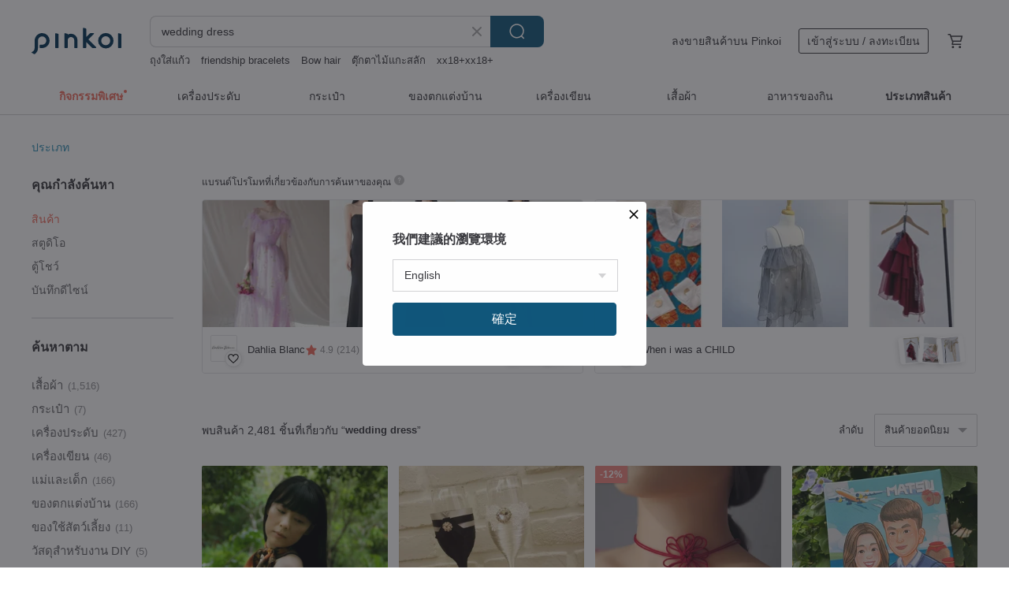

--- FILE ---
content_type: text/html; charset=utf-8
request_url: https://th.pinkoi.com/search?q=wedding%20dress&ref_sec=related_keywords&ref_posn=11&ref_related_kw_type=auto&ref_created=1721353038&ref_entity=search_item_list&ref_entity_id=floral%20original%20painting&ref_page=1&ref_pgsz=60&ref_pgsess=1721353038
body_size: 22845
content:

<!doctype html>

<html lang="th" class="web no-js s-not-login s-th webkit" xmlns:fb="http://ogp.me/ns/fb#">
<head prefix="og: http://ogp.me/ns# fb: http://ogp.me/ns/fb# ilovepinkoi: http://ogp.me/ns/fb/ilovepinkoi#">
    <meta charset="utf-8">

        <title>ผลการค้นหาทั้งหมด wedding dress | wedding dress | Pinkoi | ตลาดซื้อขายสินค้าดีไซน์ระหว่างประเทศของเอเชีย</title>
    <meta name="keywords" content="wedding dress">

        <meta name="description" content="「wedding dress」ผลการค้นหา - 2,481 รายการ floral embroidery tulle long dress sleeves exclusively at Dahlia BlancUS$ 135.00 Wedding-Pure white Paris actress round dress suitUS$ 108.88 Lucent Dress Pre-OrderUS$ 116.00 ค้าหางานดีไซน์ด้วยคีย์เวิร์ด">

    <meta name="twitter:card" content="summary_large_image">

        <meta property="og:title" content="wedding dress | Pinkoi">
        <meta property="og:description" content="「wedding dress」ผลการค้นหา - 2,481 รายการ floral embroidery tulle long dress sleeves exclusively at Dahlia BlancUS$ 135.00 Wedding-Pure white Paris actress round dress suitUS$ 108.88 Lucent Dress Pre-OrderUS$ 116.00 ค้าหางานดีไซน์ด้วยคีย์เวิร์ด">
        <meta property="og:image" content="https://cdn01.pinkoi.com/product/hXmGiBt9/0/2/800x0.jpg">

    <meta property="og:type" content="product">
        <meta property="og:url" content="https://th.pinkoi.com/search?q=wedding+dress&ref_sec=related_keywords&ref_posn=11&ref_related_kw_type=auto&ref_created=1721353038&ref_entity=search_item_list&ref_entity_id=floral+original+painting&ref_page=1&ref_pgsz=60&ref_pgsess=1721353038"><link rel="canonical" href="https://th.pinkoi.com/search?q=wedding+dress"><link rel="next" href="https://th.pinkoi.com/search?q=wedding+dress&page=2">

    <link rel="alternate" href="android-app://com.pinkoi/http/th.pinkoi.com/search?q=wedding+dress">

        <script type="application/ld+json">{"@context": "http://schema.org", "@type": "BreadcrumbList", "itemListElement": [{"@type": "ListItem", "position": 1, "item": {"@id": "https://th.pinkoi.com", "name": "Pinkoi"}}, {"@type": "ListItem", "position": 2, "item": {"@id": "https://th.pinkoi.com/search", "name": "Search"}}, {"@type": "ListItem", "position": 3, "item": {"@id": "https://th.pinkoi.com/search?q=wedding+dress", "name": "wedding dress"}}]}</script>

        <script type="application/ld+json">{"@context": "http://schema.org", "@type": "Product", "productID": "hXmGiBt9", "sku": "hXmGiBt9", "name": "floral embroidery tulle long dress sleeves exclusively at Dahlia Blanc", "description": "floral embroidery tulle long dress sleeves at Dahlia Blanc", "image": ["https://cdn01.pinkoi.com/product/hXmGiBt9/0/2/500x0.jpg"], "brand": {"@type": "Brand", "name": "Dahlia Blanc"}, "offers": {"@type": "Offer", "priceCurrency": "THB", "price": 4172, "availability": "http://schema.org/InStock", "priceValidUntil": "2026-07-20", "itemCondition": "http://schema.org/NewCondition", "url": "https://th.pinkoi.com/product/hXmGiBt9", "seller": {"@type": "Organization", "name": "Dahlia Blanc", "url": "https://th.pinkoi.com/store/belovedbridals"}, "hasMerchantReturnPolicy": [{"@type": "MerchantReturnPolicy", "returnPolicyCategory": "https://schema.org/MerchantReturnFiniteReturnWindow", "merchantReturnDays": 7, "returnMethod": "https://schema.org/ReturnByMail", "returnFees": "https://schema.org/FreeReturn", "applicableCountry": ["TW", "HK", "MO", "TH", "JP", "CN", "US", "SG", "CA"]}]}, "aggregateRating": {"@type": "AggregateRating", "ratingValue": 4.9, "reviewCount": 214}}</script><script type="application/ld+json">{"@context": "http://schema.org", "@type": "Product", "productID": "wg2KYrgG", "sku": "wg2KYrgG", "name": "Wedding-Pure white Paris actress round dress suit", "description": "Wearing it  it will bring the elegance and frankness of Audrey Hepburn\nBack to romantic good times", "image": ["https://cdn02.pinkoi.com/product/wg2KYrgG/0/3/500x0.jpg"], "brand": {"@type": "Brand", "name": "minamiasa"}, "offers": {"@type": "Offer", "priceCurrency": "THB", "price": 3225, "availability": "http://schema.org/InStock", "priceValidUntil": "2026-07-20", "itemCondition": "http://schema.org/NewCondition", "url": "https://th.pinkoi.com/product/wg2KYrgG", "seller": {"@type": "Organization", "name": "minamiasa", "url": "https://th.pinkoi.com/store/minamiasa"}, "hasMerchantReturnPolicy": [{"@type": "MerchantReturnPolicy", "returnPolicyCategory": "https://schema.org/MerchantReturnFiniteReturnWindow", "merchantReturnDays": 7, "returnMethod": "https://schema.org/ReturnByMail", "returnFees": "https://schema.org/FreeReturn", "applicableCountry": ["TW", "HK", "MO", "TH", "JP", "CN", "US", "SG", "CA"]}]}, "aggregateRating": {"@type": "AggregateRating", "ratingValue": 4.9, "reviewCount": 408}}</script><script type="application/ld+json">{"@context": "http://schema.org", "@type": "Product", "productID": "bt5Hj2c8", "sku": "bt5Hj2c8", "name": "Lucent Dress Pre-Order", "description": "Pre Order  Lucent Dress", "image": ["https://cdn01.pinkoi.com/product/bt5Hj2c8/0/1/500x0.jpg"], "brand": {"@type": "Brand", "name": "Dahlia Blanc"}, "offers": {"@type": "Offer", "priceCurrency": "THB", "price": 3585, "availability": "http://schema.org/InStock", "priceValidUntil": "2026-07-20", "itemCondition": "http://schema.org/NewCondition", "url": "https://th.pinkoi.com/product/bt5Hj2c8", "seller": {"@type": "Organization", "name": "Dahlia Blanc", "url": "https://th.pinkoi.com/store/belovedbridals"}, "hasMerchantReturnPolicy": [{"@type": "MerchantReturnPolicy", "returnPolicyCategory": "https://schema.org/MerchantReturnFiniteReturnWindow", "merchantReturnDays": 7, "returnMethod": "https://schema.org/ReturnByMail", "returnFees": "https://schema.org/FreeReturn", "applicableCountry": ["TW", "HK", "MO", "TH", "JP", "CN", "US", "SG", "CA"]}]}, "aggregateRating": {"@type": "AggregateRating", "ratingValue": 4.9, "reviewCount": 214}}</script><script type="application/ld+json">{"@context": "http://schema.org", "@type": "Product", "productID": "Fx7QgicH", "sku": "Fx7QgicH", "name": "Lillian French romantic eyelashes lace long dress light wedding dress,", "description": "Meticulous French eyelash lace  with transparent gauze on the surface to highlight the empty inspiration\n The soft milk silk lace is matched with the garment to have a visual thinning effect\nWhite long gauze skirt\n Large tapered version  which makes the waist slim and maximizes the hem of the skirt  The amount of cloth used is 11 meters\n Luxury satin  skirt", "image": ["https://cdn01.pinkoi.com/product/Fx7QgicH/0/3/500x0.jpg"], "brand": {"@type": "Brand", "name": "Hush \u0e0a\u0e38\u0e14\u0e41\u0e15\u0e48\u0e07\u0e07\u0e32\u0e19\u0e42\u0e23\u0e41\u0e21\u0e19\u0e15\u0e34\u0e01\u0e41\u0e1a\u0e1a\u0e1d\u0e23\u0e31\u0e48\u0e07\u0e40\u0e28\u0e2a"}, "offers": {"@type": "Offer", "priceCurrency": "THB", "price": 6256, "availability": "http://schema.org/InStock", "priceValidUntil": "2026-07-20", "itemCondition": "http://schema.org/NewCondition", "url": "https://th.pinkoi.com/product/Fx7QgicH", "seller": {"@type": "Organization", "name": "Hush \u0e0a\u0e38\u0e14\u0e41\u0e15\u0e48\u0e07\u0e07\u0e32\u0e19\u0e42\u0e23\u0e41\u0e21\u0e19\u0e15\u0e34\u0e01\u0e41\u0e1a\u0e1a\u0e1d\u0e23\u0e31\u0e48\u0e07\u0e40\u0e28\u0e2a", "url": "https://th.pinkoi.com/store/hushbaby"}, "hasMerchantReturnPolicy": [{"@type": "MerchantReturnPolicy", "returnPolicyCategory": "https://schema.org/MerchantReturnFiniteReturnWindow", "merchantReturnDays": 7, "returnMethod": "https://schema.org/ReturnByMail", "returnFees": "https://schema.org/FreeReturn", "applicableCountry": ["TW", "HK", "MO", "TH", "JP", "CN", "US", "SG", "CA"]}]}, "aggregateRating": {"@type": "AggregateRating", "ratingValue": 4.9, "reviewCount": 181}}</script><script type="application/ld+json">{"@context": "http://schema.org", "@type": "Product", "productID": "dLMJTE5q", "sku": "dLMJTE5q", "name": "Blush Breeze Dress", "description": "Blush Breeze Dress", "image": ["https://cdn02.pinkoi.com/product/dLMJTE5q/0/1/500x0.jpg"], "brand": {"@type": "Brand", "name": "Dahlia Blanc"}, "offers": {"@type": "Offer", "priceCurrency": "THB", "price": 3894, "availability": "http://schema.org/InStock", "priceValidUntil": "2026-07-20", "itemCondition": "http://schema.org/NewCondition", "url": "https://th.pinkoi.com/product/dLMJTE5q", "seller": {"@type": "Organization", "name": "Dahlia Blanc", "url": "https://th.pinkoi.com/store/belovedbridals"}, "hasMerchantReturnPolicy": [{"@type": "MerchantReturnPolicy", "returnPolicyCategory": "https://schema.org/MerchantReturnFiniteReturnWindow", "merchantReturnDays": 7, "returnMethod": "https://schema.org/ReturnByMail", "returnFees": "https://schema.org/FreeReturn", "applicableCountry": ["TW", "HK", "MO", "TH", "JP", "CN", "US", "SG", "CA"]}]}, "aggregateRating": {"@type": "AggregateRating", "ratingValue": 4.9, "reviewCount": 214}}</script><script type="application/ld+json">{"@context": "http://schema.org", "@type": "Product", "productID": "GBgnpJ9f", "sku": "GBgnpJ9f", "name": "\u3010MEDUSA\u3011Purple Velvet Tweed Chanel-style Blazer Jacket", "description": "Be better with us  Be Medusa Lady \nFree Shipping for all orders within Taiwan", "image": ["https://cdn01.pinkoi.com/product/GBgnpJ9f/0/1/500x0.jpg"], "brand": {"@type": "Brand", "name": "MEDUSA LADY"}, "offers": {"@type": "Offer", "priceCurrency": "THB", "price": 3011, "availability": "http://schema.org/InStock", "priceValidUntil": "2026-07-20", "itemCondition": "http://schema.org/NewCondition", "url": "https://th.pinkoi.com/product/GBgnpJ9f", "seller": {"@type": "Organization", "name": "MEDUSA LADY", "url": "https://th.pinkoi.com/store/medusatw"}, "hasMerchantReturnPolicy": [{"@type": "MerchantReturnPolicy", "returnPolicyCategory": "https://schema.org/MerchantReturnFiniteReturnWindow", "merchantReturnDays": 7, "returnMethod": "https://schema.org/ReturnByMail", "returnFees": "https://schema.org/FreeReturn", "applicableCountry": ["TW", "HK", "MO", "TH", "JP", "CN", "US", "SG", "CA"]}]}, "aggregateRating": {"@type": "AggregateRating", "ratingValue": 4.9, "reviewCount": 224}}</script><script type="application/ld+json">{"@context": "http://schema.org", "@type": "Product", "productID": "hDAqKU6c", "sku": "hDAqKU6c", "name": "\u0e0a\u0e38\u0e14\u0e40\u0e14\u0e23\u0e2a\u0e22\u0e32\u0e27\u0e2a\u0e35\u0e01\u0e23\u0e21 \u0e40\u0e19\u0e27\u0e35 \u0e40\u0e14\u0e23\u0e2a\u0e2d\u0e2d\u0e01\u0e07\u0e32\u0e19 \u0e42\u0e0a\u0e27\u0e4c\u0e2b\u0e25\u0e31\u0e07\u0e21\u0e35\u0e42\u0e1a\u0e27\u0e4c\u0e1c\u0e39\u0e01", "description": "\u0e40\u0e14\u0e23\u0e2a\u0e22\u0e32\u0e27 \u0e42\u0e0a\u0e27\u0e4c\u0e2b\u0e25\u0e31\u0e07 \u0e15\u0e31\u0e14\u0e15\u0e32\u0e21\u0e04\u0e27\u0e32\u0e21\u0e22\u0e32\u0e27\u0e17\u0e35\u0e48\u0e25\u0e39\u0e01\u0e04\u0e49\u0e32\u0e23\u0e30\u0e1a\u0e38", "image": ["https://cdn01.pinkoi.com/product/hDAqKU6c/0/1/500x0.jpg"], "brand": {"@type": "Brand", "name": "KEERATIKA"}, "offers": {"@type": "Offer", "priceCurrency": "THB", "price": 1700, "availability": "http://schema.org/InStock", "priceValidUntil": "2026-07-20", "itemCondition": "http://schema.org/NewCondition", "url": "https://th.pinkoi.com/product/hDAqKU6c", "seller": {"@type": "Organization", "name": "KEERATIKA", "url": "https://th.pinkoi.com/store/keeratika"}, "hasMerchantReturnPolicy": [{"@type": "MerchantReturnPolicy", "returnPolicyCategory": "https://schema.org/MerchantReturnFiniteReturnWindow", "merchantReturnDays": 7, "returnMethod": "https://schema.org/ReturnByMail", "returnFees": "https://schema.org/FreeReturn", "applicableCountry": ["TW", "HK", "MO", "TH", "JP", "CN", "US", "SG", "CA"]}]}, "aggregateRating": {"@type": "AggregateRating", "ratingValue": 4.8, "reviewCount": 266}}</script><script type="application/ld+json">{"@context": "http://schema.org", "@type": "Product", "productID": "S6fCXPQZ", "sku": "S6fCXPQZ", "name": "\u0e0a\u0e38\u0e14\u0e40\u0e14\u0e23\u0e2a\u0e2d\u0e2d\u0e01\u0e07\u0e32\u0e19 \u0e1c\u0e49\u0e32\u0e0b\u0e32\u0e15\u0e34\u0e19 \u0e2a\u0e35 Silver gray", "description": "\u0e0a\u0e38\u0e14\u0e40\u0e14\u0e23\u0e2a\u0e22\u0e32\u0e27 \u0e40\u0e14\u0e23\u0e2a\u0e2d\u0e2d\u0e01\u0e07\u0e32\u0e19 \u0e0a\u0e38\u0e14\u0e40\u0e1e\u0e37\u0e48\u0e2d\u0e19\u0e40\u0e08\u0e49\u0e32\u0e2a\u0e32\u0e27", "image": ["https://cdn01.pinkoi.com/product/S6fCXPQZ/0/1/500x0.jpg"], "brand": {"@type": "Brand", "name": "KEERATIKA"}, "offers": {"@type": "Offer", "priceCurrency": "THB", "price": 1700, "availability": "http://schema.org/InStock", "priceValidUntil": "2026-07-20", "itemCondition": "http://schema.org/NewCondition", "url": "https://th.pinkoi.com/product/S6fCXPQZ", "seller": {"@type": "Organization", "name": "KEERATIKA", "url": "https://th.pinkoi.com/store/keeratika"}, "hasMerchantReturnPolicy": [{"@type": "MerchantReturnPolicy", "returnPolicyCategory": "https://schema.org/MerchantReturnFiniteReturnWindow", "merchantReturnDays": 7, "returnMethod": "https://schema.org/ReturnByMail", "returnFees": "https://schema.org/FreeReturn", "applicableCountry": ["TW", "HK", "MO", "TH", "JP", "CN", "US", "SG", "CA"]}]}, "aggregateRating": {"@type": "AggregateRating", "ratingValue": 4.8, "reviewCount": 266}}</script><script type="application/ld+json">{"@context": "http://schema.org", "@type": "Product", "productID": "hbpWXQdY", "sku": "hbpWXQdY", "name": "Megan's ultimate craft embroidered lace top, light wedding dress, banquet dress", "description": "original design\n Femin heroine design depicting romantic love\n Ultra-fine milk silk lace strips show the most perfect body shape and posture", "image": ["https://cdn01.pinkoi.com/product/hbpWXQdY/0/1/500x0.jpg"], "brand": {"@type": "Brand", "name": "Hush \u0e0a\u0e38\u0e14\u0e41\u0e15\u0e48\u0e07\u0e07\u0e32\u0e19\u0e42\u0e23\u0e41\u0e21\u0e19\u0e15\u0e34\u0e01\u0e41\u0e1a\u0e1a\u0e1d\u0e23\u0e31\u0e48\u0e07\u0e40\u0e28\u0e2a"}, "offers": {"@type": "Offer", "priceCurrency": "THB", "price": 2490, "availability": "http://schema.org/InStock", "priceValidUntil": "2026-07-20", "itemCondition": "http://schema.org/NewCondition", "url": "https://th.pinkoi.com/product/hbpWXQdY", "seller": {"@type": "Organization", "name": "Hush \u0e0a\u0e38\u0e14\u0e41\u0e15\u0e48\u0e07\u0e07\u0e32\u0e19\u0e42\u0e23\u0e41\u0e21\u0e19\u0e15\u0e34\u0e01\u0e41\u0e1a\u0e1a\u0e1d\u0e23\u0e31\u0e48\u0e07\u0e40\u0e28\u0e2a", "url": "https://th.pinkoi.com/store/hushbaby"}, "hasMerchantReturnPolicy": [{"@type": "MerchantReturnPolicy", "returnPolicyCategory": "https://schema.org/MerchantReturnFiniteReturnWindow", "merchantReturnDays": 7, "returnMethod": "https://schema.org/ReturnByMail", "returnFees": "https://schema.org/FreeReturn", "applicableCountry": ["TW", "HK", "MO", "TH", "JP", "CN", "US", "SG", "CA"]}]}, "aggregateRating": {"@type": "AggregateRating", "ratingValue": 4.9, "reviewCount": 181}}</script><script type="application/ld+json">{"@context": "http://schema.org", "@type": "Product", "productID": "ns4JZ9gZ", "sku": "ns4JZ9gZ", "name": "\u0e0a\u0e38\u0e14\u0e40\u0e14\u0e23\u0e2a\u0e2d\u0e2d\u0e01\u0e07\u0e32\u0e19 \u0e0a\u0e38\u0e14\u0e44\u0e1b\u0e07\u0e32\u0e19\u0e41\u0e15\u0e48\u0e07 MY LADY BY BAIFERN - ML0497", "description": "\u0e40\u0e23\u0e35\u0e22\u0e1a\u0e2b\u0e23\u0e39 \u0e2d\u0e2d\u0e23\u0e48\u0e32\u0e08\u0e31\u0e1a \u0e15\u0e49\u0e2d\u0e07\u0e23\u0e38\u0e48\u0e19\u0e19\u0e35\u0e49\u0e40\u0e25\u0e22\u0e04\u0e48\u0e32\u0e32 \u0e17\u0e33\u0e21\u0e32\u0e42\u0e17\u0e19\u0e25\u0e30\u0e21\u0e38\u0e19\u0e17\u0e38\u0e01\u0e2a\u0e35 \u0e43\u0e2a\u0e48\u0e41\u0e25\u0e49\u0e27\u0e14\u0e39\u0e41\u0e1e\u0e07\u0e41\u0e1a\u0e1a effortless \u0e04\u0e38\u0e13\u0e2b\u0e19\u0e39\u0e14\u0e39\u0e41\u0e1e\u0e07\u0e21\u0e32\u0e01\u0e04\u0e48\u0e30", "image": ["https://cdn01.pinkoi.com/product/ns4JZ9gZ/0/1/500x0.jpg"], "brand": {"@type": "Brand", "name": "MY LADY BY BAIFERN"}, "offers": {"@type": "Offer", "priceCurrency": "THB", "price": 1290, "availability": "http://schema.org/InStock", "priceValidUntil": "2026-07-20", "itemCondition": "http://schema.org/NewCondition", "url": "https://th.pinkoi.com/product/ns4JZ9gZ", "seller": {"@type": "Organization", "name": "MY LADY BY BAIFERN", "url": "https://th.pinkoi.com/store/myladybybaifern"}, "hasMerchantReturnPolicy": [{"@type": "MerchantReturnPolicy", "returnPolicyCategory": "https://schema.org/MerchantReturnFiniteReturnWindow", "merchantReturnDays": 7, "returnMethod": "https://schema.org/ReturnByMail", "returnFees": "https://schema.org/FreeReturn", "applicableCountry": ["TW", "HK", "MO", "TH", "JP", "CN", "US", "SG", "CA"]}]}, "aggregateRating": {"@type": "AggregateRating", "ratingValue": 5.0, "reviewCount": 9}}</script><script type="application/ld+json">{"@context": "http://schema.org", "@type": "Product", "productID": "k934C4dN", "sku": "k934C4dN", "name": "Water Drop Lace Long-Sleeve Top: A Top Choice for Light Wedding Dresses", "description": "Product Includes  1 x Water Drop Lace Long-Sleeve Top\nModel's Size Reference  163cm   42kg  Size S", "image": ["https://cdn01.pinkoi.com/product/k934C4dN/0/2/500x0.jpg"], "brand": {"@type": "Brand", "name": "brisabridal"}, "offers": {"@type": "Offer", "priceCurrency": "THB", "price": 1290, "availability": "http://schema.org/InStock", "priceValidUntil": "2026-07-20", "itemCondition": "http://schema.org/NewCondition", "url": "https://th.pinkoi.com/product/k934C4dN", "seller": {"@type": "Organization", "name": "brisabridal", "url": "https://th.pinkoi.com/store/brisabridal"}, "hasMerchantReturnPolicy": [{"@type": "MerchantReturnPolicy", "returnPolicyCategory": "https://schema.org/MerchantReturnFiniteReturnWindow", "merchantReturnDays": 7, "returnMethod": "https://schema.org/ReturnByMail", "returnFees": "https://schema.org/FreeReturn", "applicableCountry": ["TW", "HK", "MO", "TH", "JP", "CN", "US", "SG", "CA"]}]}, "aggregateRating": {"@type": "AggregateRating", "ratingValue": 5.0, "reviewCount": 15}}</script><script type="application/ld+json">{"@context": "http://schema.org", "@type": "Product", "productID": "Q5cqhnRL", "sku": "Q5cqhnRL", "name": "Apricot. New Chinese Retro Style, Fishtail Modified Qipao.", "description": "Apricot  New Chinese Retro Style  Fishtail Modified Qipao", "image": ["https://cdn01.pinkoi.com/product/Q5cqhnRL/0/1/500x0.jpg"], "brand": {"@type": "Brand", "name": "chuchan"}, "offers": {"@type": "Offer", "priceCurrency": "THB", "price": 4379, "availability": "http://schema.org/InStock", "priceValidUntil": "2026-07-20", "itemCondition": "http://schema.org/NewCondition", "url": "https://th.pinkoi.com/product/Q5cqhnRL", "seller": {"@type": "Organization", "name": "chuchan", "url": "https://th.pinkoi.com/store/chuchan-cn"}, "hasMerchantReturnPolicy": [{"@type": "MerchantReturnPolicy", "returnPolicyCategory": "https://schema.org/MerchantReturnFiniteReturnWindow", "merchantReturnDays": 7, "returnMethod": "https://schema.org/ReturnByMail", "returnFees": "https://schema.org/FreeReturn", "applicableCountry": ["TW", "HK", "MO", "TH", "JP", "CN", "US", "SG", "CA"]}]}, "aggregateRating": {"@type": "AggregateRating", "ratingValue": 4.9, "reviewCount": 186}}</script><script type="application/ld+json">{"@context": "http://schema.org", "@type": "Product", "productID": "hbHd8mc3", "sku": "hbHd8mc3", "name": "Kristin Fashionable embroidered dress Dresses, light wedding dresses, self-servi", "description": "Hush exclusive design\n Three-dimensional embroidery  highlighting the focus of modernity\n The waist-cinched A-line skirt makes the body slimmer\n Classic style with timeless appeal\n Customization-body size can be provided without modification fee", "image": ["https://cdn02.pinkoi.com/product/hbHd8mc3/0/4/500x0.jpg"], "brand": {"@type": "Brand", "name": "Hush \u0e0a\u0e38\u0e14\u0e41\u0e15\u0e48\u0e07\u0e07\u0e32\u0e19\u0e42\u0e23\u0e41\u0e21\u0e19\u0e15\u0e34\u0e01\u0e41\u0e1a\u0e1a\u0e1d\u0e23\u0e31\u0e48\u0e07\u0e40\u0e28\u0e2a"}, "offers": {"@type": "Offer", "priceCurrency": "THB", "price": 5524, "availability": "http://schema.org/InStock", "priceValidUntil": "2026-07-20", "itemCondition": "http://schema.org/NewCondition", "url": "https://th.pinkoi.com/product/hbHd8mc3", "seller": {"@type": "Organization", "name": "Hush \u0e0a\u0e38\u0e14\u0e41\u0e15\u0e48\u0e07\u0e07\u0e32\u0e19\u0e42\u0e23\u0e41\u0e21\u0e19\u0e15\u0e34\u0e01\u0e41\u0e1a\u0e1a\u0e1d\u0e23\u0e31\u0e48\u0e07\u0e40\u0e28\u0e2a", "url": "https://th.pinkoi.com/store/hushbaby"}, "hasMerchantReturnPolicy": [{"@type": "MerchantReturnPolicy", "returnPolicyCategory": "https://schema.org/MerchantReturnFiniteReturnWindow", "merchantReturnDays": 7, "returnMethod": "https://schema.org/ReturnByMail", "returnFees": "https://schema.org/FreeReturn", "applicableCountry": ["TW", "HK", "MO", "TH", "JP", "CN", "US", "SG", "CA"]}]}, "aggregateRating": {"@type": "AggregateRating", "ratingValue": 4.9, "reviewCount": 181}}</script><script type="application/ld+json">{"@context": "http://schema.org", "@type": "Product", "productID": "FTUWniVc", "sku": "FTUWniVc", "name": "\u0e0a\u0e38\u0e14\u0e40\u0e14\u0e23\u0e2a\u0e2d\u0e2d\u0e01\u0e07\u0e32\u0e19 \u0e0a\u0e38\u0e14\u0e44\u0e1b\u0e07\u0e32\u0e19\u0e41\u0e15\u0e48\u0e07 MY LADY BY BAIFERN - ML0479", "description": "detail \u0e42\u0e1a\u0e27\u0e4c\u0e43\u0e2b\u0e0d\u0e48\u0e14\u0e49\u0e32\u0e19\u0e2b\u0e19\u0e49\u0e32\u0e40\u0e1e\u0e34\u0e48\u0e21\u0e04\u0e27\u0e32\u0e21\u0e40\u0e01\u0e4b \u0e0a\u0e38\u0e14\u0e22\u0e32\u0e27\u0e1c\u0e48\u0e32\u0e2b\u0e19\u0e49\u0e32\u0e40\u0e1e\u0e34\u0e48\u0e21\u0e04\u0e27\u0e32\u0e21\u0e40\u0e0b\u0e47\u0e01\u0e0b\u0e35\u0e48\u0e40\u0e1a\u0e32\u0e46 \u0e43\u0e2a\u0e48\u0e44\u0e1b\u0e07\u0e32\u0e19\u0e44\u0e2b\u0e19\u0e01\u0e47\u0e42\u0e14\u0e14\u0e40\u0e14\u0e48\u0e19\u0e44\u0e21\u0e48\u0e0b\u0e49\u0e33\u0e43\u0e04\u0e23", "image": ["https://cdn01.pinkoi.com/product/FTUWniVc/0/1/500x0.jpg"], "brand": {"@type": "Brand", "name": "MY LADY BY BAIFERN"}, "offers": {"@type": "Offer", "priceCurrency": "THB", "price": 1290, "availability": "http://schema.org/InStock", "priceValidUntil": "2026-07-20", "itemCondition": "http://schema.org/NewCondition", "url": "https://th.pinkoi.com/product/FTUWniVc", "seller": {"@type": "Organization", "name": "MY LADY BY BAIFERN", "url": "https://th.pinkoi.com/store/myladybybaifern"}, "hasMerchantReturnPolicy": [{"@type": "MerchantReturnPolicy", "returnPolicyCategory": "https://schema.org/MerchantReturnFiniteReturnWindow", "merchantReturnDays": 7, "returnMethod": "https://schema.org/ReturnByMail", "returnFees": "https://schema.org/FreeReturn", "applicableCountry": ["TW", "HK", "MO", "TH", "JP", "CN", "US", "SG", "CA"]}]}, "aggregateRating": {"@type": "AggregateRating", "ratingValue": 5.0, "reviewCount": 9}}</script><script type="application/ld+json">{"@context": "http://schema.org", "@type": "Product", "productID": "8jyXj8rp", "sku": "8jyXj8rp", "name": "Blake's charming dress, gown, light wedding dress", "description": "Hush exclusive design\n Classic French romantic style\n  Full three-dimensional embroidery  decorated with ultra-fine and soft lace barcode\n The skirt is spliced  with chiffon  with multi-layered design", "image": ["https://cdn01.pinkoi.com/product/8jyXj8rp/0/4/500x0.jpg"], "brand": {"@type": "Brand", "name": "Hush \u0e0a\u0e38\u0e14\u0e41\u0e15\u0e48\u0e07\u0e07\u0e32\u0e19\u0e42\u0e23\u0e41\u0e21\u0e19\u0e15\u0e34\u0e01\u0e41\u0e1a\u0e1a\u0e1d\u0e23\u0e31\u0e48\u0e07\u0e40\u0e28\u0e2a"}, "offers": {"@type": "Offer", "priceCurrency": "THB", "price": 6256, "availability": "http://schema.org/InStock", "priceValidUntil": "2026-07-20", "itemCondition": "http://schema.org/NewCondition", "url": "https://th.pinkoi.com/product/8jyXj8rp", "seller": {"@type": "Organization", "name": "Hush \u0e0a\u0e38\u0e14\u0e41\u0e15\u0e48\u0e07\u0e07\u0e32\u0e19\u0e42\u0e23\u0e41\u0e21\u0e19\u0e15\u0e34\u0e01\u0e41\u0e1a\u0e1a\u0e1d\u0e23\u0e31\u0e48\u0e07\u0e40\u0e28\u0e2a", "url": "https://th.pinkoi.com/store/hushbaby"}, "hasMerchantReturnPolicy": [{"@type": "MerchantReturnPolicy", "returnPolicyCategory": "https://schema.org/MerchantReturnFiniteReturnWindow", "merchantReturnDays": 7, "returnMethod": "https://schema.org/ReturnByMail", "returnFees": "https://schema.org/FreeReturn", "applicableCountry": ["TW", "HK", "MO", "TH", "JP", "CN", "US", "SG", "CA"]}]}, "aggregateRating": {"@type": "AggregateRating", "ratingValue": 4.9, "reviewCount": 181}}</script><script type="application/ld+json">{"@context": "http://schema.org", "@type": "Product", "productID": "UsUci6AL", "sku": "UsUci6AL", "name": "Daoshan DARK texture three-dimensional dress - 2 colors - Daoshan White", "description": "Matte black textureThe cut of the washed chain is full of charm\n\nMade from wrinkle-resistant fabric with a low-key sheen\nUmbrella silhouette that gradually flares down to the hem of the skirt\nThe appearance of gently shaking with the steps creates a full personality impression\n\nIn order to show the weight of the skirt more  the splicing and cutting of the inward edge are added\nThe upper body and waist are designed without being too tight", "image": ["https://cdn01.pinkoi.com/product/UsUci6AL/0/1/500x0.jpg"], "brand": {"@type": "Brand", "name": "ALLGENDER"}, "offers": {"@type": "Offer", "priceCurrency": "THB", "price": 4199, "availability": "http://schema.org/InStock", "priceValidUntil": "2026-07-20", "itemCondition": "http://schema.org/NewCondition", "url": "https://th.pinkoi.com/product/UsUci6AL", "seller": {"@type": "Organization", "name": "ALLGENDER", "url": "https://th.pinkoi.com/store/allgender"}, "hasMerchantReturnPolicy": [{"@type": "MerchantReturnPolicy", "returnPolicyCategory": "https://schema.org/MerchantReturnFiniteReturnWindow", "merchantReturnDays": 7, "returnMethod": "https://schema.org/ReturnByMail", "returnFees": "https://schema.org/FreeReturn", "applicableCountry": ["TW", "HK", "MO", "TH", "JP", "CN", "US", "SG", "CA"]}]}, "aggregateRating": {"@type": "AggregateRating", "ratingValue": 4.9, "reviewCount": 1874}}</script><script type="application/ld+json">{"@context": "http://schema.org", "@type": "Product", "productID": "nTFHqVPB", "sku": "nTFHqVPB", "name": "Floral lace fluffy dress exclusively at Dahlia Blanc", "description": "Floral lace fluffy dress exclusively at Dahlia Blanc", "image": ["https://cdn01.pinkoi.com/product/nTFHqVPB/0/3/500x0.jpg"], "brand": {"@type": "Brand", "name": "Dahlia Blanc"}, "offers": {"@type": "Offer", "priceCurrency": "THB", "price": 5872, "availability": "http://schema.org/InStock", "priceValidUntil": "2026-07-20", "itemCondition": "http://schema.org/NewCondition", "url": "https://th.pinkoi.com/product/nTFHqVPB", "seller": {"@type": "Organization", "name": "Dahlia Blanc", "url": "https://th.pinkoi.com/store/belovedbridals"}, "hasMerchantReturnPolicy": [{"@type": "MerchantReturnPolicy", "returnPolicyCategory": "https://schema.org/MerchantReturnFiniteReturnWindow", "merchantReturnDays": 7, "returnMethod": "https://schema.org/ReturnByMail", "returnFees": "https://schema.org/FreeReturn", "applicableCountry": ["TW", "HK", "MO", "TH", "JP", "CN", "US", "SG", "CA"]}]}, "aggregateRating": {"@type": "AggregateRating", "ratingValue": 4.9, "reviewCount": 214}}</script><script type="application/ld+json">{"@context": "http://schema.org", "@type": "Product", "productID": "U4fvFaDz", "sku": "U4fvFaDz", "name": "\u0e0a\u0e38\u0e14\u0e40\u0e14\u0e23\u0e2a\u0e2d\u0e2d\u0e01\u0e07\u0e32\u0e19 \u0e0a\u0e38\u0e14\u0e44\u0e1b\u0e07\u0e32\u0e19\u0e41\u0e15\u0e48\u0e07 MY LADY BY BAIFERN - ML511", "description": "\u0e25\u0e38\u0e04\u0e19\u0e35\u0e49\u0e41\u0e01\u0e23\u0e21\u0e2a\u0e38\u0e14\u0e46\u0e40\u0e25\u0e22\u0e04\u0e48\u0e30 \u0e15\u0e31\u0e27\u0e0a\u0e38\u0e14\u0e43\u0e0a\u0e49\u0e1c\u0e49\u0e32 2 \u0e0a\u0e19\u0e34\u0e14 \u0e40\u0e1e\u0e34\u0e48\u0e21\u0e04\u0e27\u0e32\u0e21\u0e25\u0e31\u0e04\u0e0a\u0e39\u0e43\u0e2b\u0e49\u0e01\u0e31\u0e1a\u0e15\u0e31\u0e27\u0e0a\u0e38\u0e14 \u0e14\u0e35\u0e40\u0e17\u0e25\u0e08\u0e35\u0e1a\u0e0a\u0e48\u0e27\u0e07\u0e2b\u0e19\u0e49\u0e32\u0e17\u0e49\u0e2d\u0e07\u0e1e\u0e23\u0e32\u0e07\u0e2b\u0e38\u0e48\u0e19\u0e44\u0e14\u0e49\u0e14\u0e35 \u0e0a\u0e38\u0e14\u0e19\u0e35\u0e49\u0e15\u0e49\u0e2d\u0e07\u0e21\u0e35\u0e40\u0e25\u0e22\u0e04\u0e48\u0e32", "image": ["https://cdn01.pinkoi.com/product/U4fvFaDz/0/1/500x0.jpg"], "brand": {"@type": "Brand", "name": "MY LADY BY BAIFERN"}, "offers": {"@type": "Offer", "priceCurrency": "THB", "price": 1390, "availability": "http://schema.org/InStock", "priceValidUntil": "2026-07-20", "itemCondition": "http://schema.org/NewCondition", "url": "https://th.pinkoi.com/product/U4fvFaDz", "seller": {"@type": "Organization", "name": "MY LADY BY BAIFERN", "url": "https://th.pinkoi.com/store/myladybybaifern"}, "hasMerchantReturnPolicy": [{"@type": "MerchantReturnPolicy", "returnPolicyCategory": "https://schema.org/MerchantReturnFiniteReturnWindow", "merchantReturnDays": 7, "returnMethod": "https://schema.org/ReturnByMail", "returnFees": "https://schema.org/FreeReturn", "applicableCountry": ["TW", "HK", "MO", "TH", "JP", "CN", "US", "SG", "CA"]}]}, "aggregateRating": {"@type": "AggregateRating", "ratingValue": 5.0, "reviewCount": 9}}</script><script type="application/ld+json">{"@context": "http://schema.org", "@type": "Product", "productID": "QGpTKN8N", "sku": "QGpTKN8N", "name": "Audrey Hepburn pretty short dress, gown, light wedding dress", "description": "Hush exclusive design\n Delicate French eyelash lace  with transparent gauze on the surface to highlight the space\n inspiration\n Fine milk silk lace matches the garment for a visually striking look\n slimming effect\n The pretty little puff skirt highlights the slim waist the inner layer is added with gauze", "image": ["https://cdn01.pinkoi.com/product/QGpTKN8N/0/5/500x0.jpg"], "brand": {"@type": "Brand", "name": "Hush \u0e0a\u0e38\u0e14\u0e41\u0e15\u0e48\u0e07\u0e07\u0e32\u0e19\u0e42\u0e23\u0e41\u0e21\u0e19\u0e15\u0e34\u0e01\u0e41\u0e1a\u0e1a\u0e1d\u0e23\u0e31\u0e48\u0e07\u0e40\u0e28\u0e2a"}, "offers": {"@type": "Offer", "priceCurrency": "THB", "price": 4896, "availability": "http://schema.org/InStock", "priceValidUntil": "2026-07-20", "itemCondition": "http://schema.org/NewCondition", "url": "https://th.pinkoi.com/product/QGpTKN8N", "seller": {"@type": "Organization", "name": "Hush \u0e0a\u0e38\u0e14\u0e41\u0e15\u0e48\u0e07\u0e07\u0e32\u0e19\u0e42\u0e23\u0e41\u0e21\u0e19\u0e15\u0e34\u0e01\u0e41\u0e1a\u0e1a\u0e1d\u0e23\u0e31\u0e48\u0e07\u0e40\u0e28\u0e2a", "url": "https://th.pinkoi.com/store/hushbaby"}, "hasMerchantReturnPolicy": [{"@type": "MerchantReturnPolicy", "returnPolicyCategory": "https://schema.org/MerchantReturnFiniteReturnWindow", "merchantReturnDays": 7, "returnMethod": "https://schema.org/ReturnByMail", "returnFees": "https://schema.org/FreeReturn", "applicableCountry": ["TW", "HK", "MO", "TH", "JP", "CN", "US", "SG", "CA"]}]}, "aggregateRating": {"@type": "AggregateRating", "ratingValue": 4.9, "reviewCount": 181}}</script><script type="application/ld+json">{"@context": "http://schema.org", "@type": "Product", "productID": "FJFseSYR", "sku": "FJFseSYR", "name": "Smoky Red Jacquard Subtle Pattern Cheongsam | Vintage Republican Full-Placket Dress | New Chinese Style Bridal Wedding Gown", "description": "This piece is perfect for desert photoshoots  offering a sophisticated shade of red that is refined rather than jarring  and also suitable for everyday wear \n\nIt's a red with a lower saturation \n\nThe jacquard fabric is skin-friendly and comfortable  resists wrinkles  and is opaque enough for summer wear \n\nFabric  Jacquard", "image": ["https://cdn01.pinkoi.com/product/FJFseSYR/0/1/500x0.jpg"], "brand": {"@type": "Brand", "name": "eden-cheongsam"}, "offers": {"@type": "Offer", "priceCurrency": "THB", "price": 1319, "availability": "http://schema.org/InStock", "priceValidUntil": "2026-07-20", "itemCondition": "http://schema.org/NewCondition", "url": "https://th.pinkoi.com/product/FJFseSYR", "seller": {"@type": "Organization", "name": "eden-cheongsam", "url": "https://th.pinkoi.com/store/eden-qipao"}, "hasMerchantReturnPolicy": [{"@type": "MerchantReturnPolicy", "returnPolicyCategory": "https://schema.org/MerchantReturnFiniteReturnWindow", "merchantReturnDays": 7, "returnMethod": "https://schema.org/ReturnByMail", "returnFees": "https://schema.org/FreeReturn", "applicableCountry": ["TW", "HK", "MO", "TH", "JP", "CN", "US", "SG", "CA"]}]}, "aggregateRating": {"@type": "AggregateRating", "ratingValue": 4.9, "reviewCount": 681}}</script><script type="application/ld+json">{"@context": "http://schema.org", "@type": "Product", "productID": "9VtSDRV3", "sku": "9VtSDRV3", "name": "\u0e0a\u0e38\u0e14\u0e40\u0e14\u0e23\u0e2a\u0e2d\u0e2d\u0e01\u0e07\u0e32\u0e19 \u0e1c\u0e49\u0e32\u0e41\u0e08\u0e47\u0e04\u0e01\u0e32\u0e23\u0e4c\u0e14\u0e2b\u0e19\u0e32 \u0e2a\u0e35\u0e02\u0e32\u0e27\u0e07\u0e32\u0e0a\u0e49\u0e32\u0e07 \u0e25\u0e32\u0e22\u0e14\u0e2d\u0e01\u0e44\u0e21\u0e49 \u0e0a\u0e38\u0e14\u0e22\u0e32\u0e27", "description": "\u0e0a\u0e38\u0e14\u0e40\u0e14\u0e23\u0e2a\u0e22\u0e32\u0e27 \u0e40\u0e14\u0e23\u0e2a\u0e2d\u0e2d\u0e01\u0e07\u0e32\u0e19 \u0e0a\u0e38\u0e14\u0e40\u0e1e\u0e37\u0e48\u0e2d\u0e19\u0e40\u0e08\u0e49\u0e32\u0e2a\u0e32\u0e27", "image": ["https://cdn01.pinkoi.com/product/9VtSDRV3/0/1/500x0.jpg"], "brand": {"@type": "Brand", "name": "KEERATIKA"}, "offers": {"@type": "Offer", "priceCurrency": "THB", "price": 1700, "availability": "http://schema.org/InStock", "priceValidUntil": "2026-07-20", "itemCondition": "http://schema.org/NewCondition", "url": "https://th.pinkoi.com/product/9VtSDRV3", "seller": {"@type": "Organization", "name": "KEERATIKA", "url": "https://th.pinkoi.com/store/keeratika"}, "hasMerchantReturnPolicy": [{"@type": "MerchantReturnPolicy", "returnPolicyCategory": "https://schema.org/MerchantReturnFiniteReturnWindow", "merchantReturnDays": 7, "returnMethod": "https://schema.org/ReturnByMail", "returnFees": "https://schema.org/FreeReturn", "applicableCountry": ["TW", "HK", "MO", "TH", "JP", "CN", "US", "SG", "CA"]}]}, "aggregateRating": {"@type": "AggregateRating", "ratingValue": 4.8, "reviewCount": 266}}</script><script type="application/ld+json">{"@context": "http://schema.org", "@type": "Product", "productID": "FuMLnEeL", "sku": "FuMLnEeL", "name": "Jennifer Jennifer fashion long dress, formal dress, light wedding dress", "description": "Hush exclusive design\n The neat plaid lace strips from top to bottom are fashionable and stylish\n  Full three-dimensional woven embroidery on dress sleeves\n 7 points princess sleeves", "image": ["https://cdn01.pinkoi.com/product/FuMLnEeL/0/6/500x0.jpg"], "brand": {"@type": "Brand", "name": "Hush \u0e0a\u0e38\u0e14\u0e41\u0e15\u0e48\u0e07\u0e07\u0e32\u0e19\u0e42\u0e23\u0e41\u0e21\u0e19\u0e15\u0e34\u0e01\u0e41\u0e1a\u0e1a\u0e1d\u0e23\u0e31\u0e48\u0e07\u0e40\u0e28\u0e2a"}, "offers": {"@type": "Offer", "priceCurrency": "THB", "price": 6256, "availability": "http://schema.org/InStock", "priceValidUntil": "2026-07-20", "itemCondition": "http://schema.org/NewCondition", "url": "https://th.pinkoi.com/product/FuMLnEeL", "seller": {"@type": "Organization", "name": "Hush \u0e0a\u0e38\u0e14\u0e41\u0e15\u0e48\u0e07\u0e07\u0e32\u0e19\u0e42\u0e23\u0e41\u0e21\u0e19\u0e15\u0e34\u0e01\u0e41\u0e1a\u0e1a\u0e1d\u0e23\u0e31\u0e48\u0e07\u0e40\u0e28\u0e2a", "url": "https://th.pinkoi.com/store/hushbaby"}, "hasMerchantReturnPolicy": [{"@type": "MerchantReturnPolicy", "returnPolicyCategory": "https://schema.org/MerchantReturnFiniteReturnWindow", "merchantReturnDays": 7, "returnMethod": "https://schema.org/ReturnByMail", "returnFees": "https://schema.org/FreeReturn", "applicableCountry": ["TW", "HK", "MO", "TH", "JP", "CN", "US", "SG", "CA"]}]}, "aggregateRating": {"@type": "AggregateRating", "ratingValue": 4.9, "reviewCount": 181}}</script><script type="application/ld+json">{"@context": "http://schema.org", "@type": "Product", "productID": "NgNFSdvF", "sku": "NgNFSdvF", "name": "Lumiere Champagne Dress", "description": "Lumiere Champagne Dress", "image": ["https://cdn01.pinkoi.com/product/NgNFSdvF/0/2/500x0.jpg"], "brand": {"@type": "Brand", "name": "Dahlia Blanc"}, "offers": {"@type": "Offer", "priceCurrency": "THB", "price": 4018, "availability": "http://schema.org/InStock", "priceValidUntil": "2026-07-20", "itemCondition": "http://schema.org/NewCondition", "url": "https://th.pinkoi.com/product/NgNFSdvF", "seller": {"@type": "Organization", "name": "Dahlia Blanc", "url": "https://th.pinkoi.com/store/belovedbridals"}, "hasMerchantReturnPolicy": [{"@type": "MerchantReturnPolicy", "returnPolicyCategory": "https://schema.org/MerchantReturnFiniteReturnWindow", "merchantReturnDays": 7, "returnMethod": "https://schema.org/ReturnByMail", "returnFees": "https://schema.org/FreeReturn", "applicableCountry": ["TW", "HK", "MO", "TH", "JP", "CN", "US", "SG", "CA"]}]}, "aggregateRating": {"@type": "AggregateRating", "ratingValue": 4.9, "reviewCount": 214}}</script><script type="application/ld+json">{"@context": "http://schema.org", "@type": "Product", "productID": "GJsXbd3R", "sku": "GJsXbd3R", "name": "Puff sleeve off-shoulder 2 way A-line wedding dress", "description": "Puff sleeve off-shoulder 2 way A-line wedding dress", "image": ["https://cdn01.pinkoi.com/product/GJsXbd3R/0/3/500x0.jpg"], "brand": {"@type": "Brand", "name": "Dahlia Blanc"}, "offers": {"@type": "Offer", "priceCurrency": "THB", "price": 3029, "availability": "http://schema.org/InStock", "priceValidUntil": "2026-07-20", "itemCondition": "http://schema.org/NewCondition", "url": "https://th.pinkoi.com/product/GJsXbd3R", "seller": {"@type": "Organization", "name": "Dahlia Blanc", "url": "https://th.pinkoi.com/store/belovedbridals"}, "hasMerchantReturnPolicy": [{"@type": "MerchantReturnPolicy", "returnPolicyCategory": "https://schema.org/MerchantReturnFiniteReturnWindow", "merchantReturnDays": 7, "returnMethod": "https://schema.org/ReturnByMail", "returnFees": "https://schema.org/FreeReturn", "applicableCountry": ["TW", "HK", "MO", "TH", "JP", "CN", "US", "SG", "CA"]}]}, "aggregateRating": {"@type": "AggregateRating", "ratingValue": 4.9, "reviewCount": 214}}</script><script type="application/ld+json">{"@context": "http://schema.org", "@type": "Product", "productID": "4LfatpUF", "sku": "4LfatpUF", "name": "Orbit Dress", "description": "Orbit White Dress", "image": ["https://cdn01.pinkoi.com/product/4LfatpUF/0/2/500x0.jpg"], "brand": {"@type": "Brand", "name": "Dahlia Blanc"}, "offers": {"@type": "Offer", "priceCurrency": "THB", "price": 4481, "availability": "http://schema.org/InStock", "priceValidUntil": "2026-07-20", "itemCondition": "http://schema.org/NewCondition", "url": "https://th.pinkoi.com/product/4LfatpUF", "seller": {"@type": "Organization", "name": "Dahlia Blanc", "url": "https://th.pinkoi.com/store/belovedbridals"}, "hasMerchantReturnPolicy": [{"@type": "MerchantReturnPolicy", "returnPolicyCategory": "https://schema.org/MerchantReturnFiniteReturnWindow", "merchantReturnDays": 7, "returnMethod": "https://schema.org/ReturnByMail", "returnFees": "https://schema.org/FreeReturn", "applicableCountry": ["TW", "HK", "MO", "TH", "JP", "CN", "US", "SG", "CA"]}]}, "aggregateRating": {"@type": "AggregateRating", "ratingValue": 4.9, "reviewCount": 214}}</script><script type="application/ld+json">{"@context": "http://schema.org", "@type": "Product", "productID": "qhJiJMBB", "sku": "qhJiJMBB", "name": "Dot Tulle Layered Dress", "description": "Dot Tulle Layered Dress", "image": ["https://cdn01.pinkoi.com/product/qhJiJMBB/0/1/500x0.jpg"], "brand": {"@type": "Brand", "name": "Dahlia Blanc"}, "offers": {"@type": "Offer", "priceCurrency": "THB", "price": 4265, "availability": "http://schema.org/InStock", "priceValidUntil": "2026-07-20", "itemCondition": "http://schema.org/NewCondition", "url": "https://th.pinkoi.com/product/qhJiJMBB", "seller": {"@type": "Organization", "name": "Dahlia Blanc", "url": "https://th.pinkoi.com/store/belovedbridals"}, "hasMerchantReturnPolicy": [{"@type": "MerchantReturnPolicy", "returnPolicyCategory": "https://schema.org/MerchantReturnFiniteReturnWindow", "merchantReturnDays": 7, "returnMethod": "https://schema.org/ReturnByMail", "returnFees": "https://schema.org/FreeReturn", "applicableCountry": ["TW", "HK", "MO", "TH", "JP", "CN", "US", "SG", "CA"]}]}, "aggregateRating": {"@type": "AggregateRating", "ratingValue": 4.9, "reviewCount": 214}}</script><script type="application/ld+json">{"@context": "http://schema.org", "@type": "Product", "productID": "sLhahF6a", "sku": "sLhahF6a", "name": "Megan embroidered lace/top + white long gauze skirt, dress, light wedding dress,", "description": "Hush exclusive design\n Design of Femin heroine depicting romantic love\n Ultra-fine milk silk lace strips show the most perfect body shape and posture", "image": ["https://cdn01.pinkoi.com/product/sLhahF6a/0/2/500x0.jpg"], "brand": {"@type": "Brand", "name": "Hush \u0e0a\u0e38\u0e14\u0e41\u0e15\u0e48\u0e07\u0e07\u0e32\u0e19\u0e42\u0e23\u0e41\u0e21\u0e19\u0e15\u0e34\u0e01\u0e41\u0e1a\u0e1a\u0e1d\u0e23\u0e31\u0e48\u0e07\u0e40\u0e28\u0e2a"}, "offers": {"@type": "Offer", "priceCurrency": "THB", "price": 4792, "availability": "http://schema.org/InStock", "priceValidUntil": "2026-07-20", "itemCondition": "http://schema.org/NewCondition", "url": "https://th.pinkoi.com/product/sLhahF6a", "seller": {"@type": "Organization", "name": "Hush \u0e0a\u0e38\u0e14\u0e41\u0e15\u0e48\u0e07\u0e07\u0e32\u0e19\u0e42\u0e23\u0e41\u0e21\u0e19\u0e15\u0e34\u0e01\u0e41\u0e1a\u0e1a\u0e1d\u0e23\u0e31\u0e48\u0e07\u0e40\u0e28\u0e2a", "url": "https://th.pinkoi.com/store/hushbaby"}, "hasMerchantReturnPolicy": [{"@type": "MerchantReturnPolicy", "returnPolicyCategory": "https://schema.org/MerchantReturnFiniteReturnWindow", "merchantReturnDays": 7, "returnMethod": "https://schema.org/ReturnByMail", "returnFees": "https://schema.org/FreeReturn", "applicableCountry": ["TW", "HK", "MO", "TH", "JP", "CN", "US", "SG", "CA"]}]}, "aggregateRating": {"@type": "AggregateRating", "ratingValue": 4.9, "reviewCount": 181}}</script><script type="application/ld+json">{"@context": "http://schema.org", "@type": "Product", "productID": "3MShEutK", "sku": "3MShEutK", "name": "Molly short umbrella dress, light wedding dress, short dress,romantic lace dress", "description": "This Molly short umbrella-shaped dress has the French romantic elements of the Hush brand  showing exquisite design details  The body is made of French eyelash lace cloth with an umbrella-shaped structure  showing a lively and pretty style  The princess puff sleeve design is unique  with no lining  slightly exposing the skin  and a little sexy", "image": ["https://cdn01.pinkoi.com/product/3MShEutK/0/1/500x0.jpg"], "brand": {"@type": "Brand", "name": "Hush \u0e0a\u0e38\u0e14\u0e41\u0e15\u0e48\u0e07\u0e07\u0e32\u0e19\u0e42\u0e23\u0e41\u0e21\u0e19\u0e15\u0e34\u0e01\u0e41\u0e1a\u0e1a\u0e1d\u0e23\u0e31\u0e48\u0e07\u0e40\u0e28\u0e2a"}, "offers": {"@type": "Offer", "priceCurrency": "THB", "price": 5210, "availability": "http://schema.org/InStock", "priceValidUntil": "2026-07-20", "itemCondition": "http://schema.org/NewCondition", "url": "https://th.pinkoi.com/product/3MShEutK", "seller": {"@type": "Organization", "name": "Hush \u0e0a\u0e38\u0e14\u0e41\u0e15\u0e48\u0e07\u0e07\u0e32\u0e19\u0e42\u0e23\u0e41\u0e21\u0e19\u0e15\u0e34\u0e01\u0e41\u0e1a\u0e1a\u0e1d\u0e23\u0e31\u0e48\u0e07\u0e40\u0e28\u0e2a", "url": "https://th.pinkoi.com/store/hushbaby"}, "hasMerchantReturnPolicy": [{"@type": "MerchantReturnPolicy", "returnPolicyCategory": "https://schema.org/MerchantReturnFiniteReturnWindow", "merchantReturnDays": 7, "returnMethod": "https://schema.org/ReturnByMail", "returnFees": "https://schema.org/FreeReturn", "applicableCountry": ["TW", "HK", "MO", "TH", "JP", "CN", "US", "SG", "CA"]}]}, "aggregateRating": {"@type": "AggregateRating", "ratingValue": 4.9, "reviewCount": 181}}</script><script type="application/ld+json">{"@context": "http://schema.org", "@type": "Product", "productID": "EzBn3TFR", "sku": "EzBn3TFR", "name": "Timeless Italian Satin Halterneck Dress", "description": "Made of Italian satin fabric  soft  subtle sheen", "image": ["https://cdn01.pinkoi.com/product/EzBn3TFR/0/2/500x0.jpg"], "brand": {"@type": "Brand", "name": "Dahlia Blanc"}, "offers": {"@type": "Offer", "priceCurrency": "THB", "price": 8653, "availability": "http://schema.org/InStock", "priceValidUntil": "2026-07-20", "itemCondition": "http://schema.org/NewCondition", "url": "https://th.pinkoi.com/product/EzBn3TFR", "seller": {"@type": "Organization", "name": "Dahlia Blanc", "url": "https://th.pinkoi.com/store/belovedbridals"}, "hasMerchantReturnPolicy": [{"@type": "MerchantReturnPolicy", "returnPolicyCategory": "https://schema.org/MerchantReturnFiniteReturnWindow", "merchantReturnDays": 7, "returnMethod": "https://schema.org/ReturnByMail", "returnFees": "https://schema.org/FreeReturn", "applicableCountry": ["TW", "HK", "MO", "TH", "JP", "CN", "US", "SG", "CA"]}]}, "aggregateRating": {"@type": "AggregateRating", "ratingValue": 4.9, "reviewCount": 214}}</script><script type="application/ld+json">{"@context": "http://schema.org", "@type": "Product", "productID": "QvvhWBWD", "sku": "QvvhWBWD", "name": "\u0e0a\u0e38\u0e14\u0e40\u0e14\u0e23\u0e2a\u0e22\u0e32\u0e27\u0e27\u0e34\u0e19\u0e40\u0e17\u0e08 \u0e04\u0e2d\u0e42\u0e1b\u0e42\u0e25 \u0e41\u0e02\u0e19\u0e15\u0e38\u0e4a\u0e01\u0e15\u0e32 \u0e2a\u0e35\u0e02\u0e32\u0e27", "description": "\u0e0a\u0e38\u0e14\u0e40\u0e14\u0e23\u0e2a\u0e41\u0e02\u0e19\u0e15\u0e38\u0e4a\u0e01\u0e15\u0e32 \u0e40\u0e14\u0e23\u0e2a\u0e22\u0e32\u0e27\u0e27\u0e34\u0e19\u0e40\u0e17\u0e08 \u0e40\u0e14\u0e23\u0e2a\u0e2d\u0e2d\u0e01\u0e07\u0e32\u0e19 \u0e0a\u0e38\u0e14\u0e40\u0e1e\u0e37\u0e48\u0e2d\u0e19\u0e40\u0e08\u0e49\u0e32\u0e2a\u0e32\u0e27 \u0e40\u0e14\u0e23\u0e2a\u0e22\u0e32\u0e27\u0e43\u0e2a\u0e48\u0e40\u0e17\u0e35\u0e48\u0e22\u0e27", "image": ["https://cdn01.pinkoi.com/product/QvvhWBWD/0/1/500x0.jpg"], "brand": {"@type": "Brand", "name": "KEERATIKA"}, "offers": {"@type": "Offer", "priceCurrency": "THB", "price": 1700, "availability": "http://schema.org/InStock", "priceValidUntil": "2026-07-20", "itemCondition": "http://schema.org/NewCondition", "url": "https://th.pinkoi.com/product/QvvhWBWD", "seller": {"@type": "Organization", "name": "KEERATIKA", "url": "https://th.pinkoi.com/store/keeratika"}, "hasMerchantReturnPolicy": [{"@type": "MerchantReturnPolicy", "returnPolicyCategory": "https://schema.org/MerchantReturnFiniteReturnWindow", "merchantReturnDays": 7, "returnMethod": "https://schema.org/ReturnByMail", "returnFees": "https://schema.org/FreeReturn", "applicableCountry": ["TW", "HK", "MO", "TH", "JP", "CN", "US", "SG", "CA"]}]}, "aggregateRating": {"@type": "AggregateRating", "ratingValue": 4.8, "reviewCount": 266}}</script><script type="application/ld+json">{"@context": "http://schema.org", "@type": "Product", "productID": "BzTRTJmm", "sku": "BzTRTJmm", "name": "\u0e0a\u0e38\u0e14\u0e40\u0e14\u0e23\u0e2a\u0e2d\u0e2d\u0e01\u0e07\u0e32\u0e19 \u0e0a\u0e38\u0e14\u0e40\u0e1e\u0e37\u0e48\u0e2d\u0e19\u0e40\u0e08\u0e49\u0e32\u0e2a\u0e32\u0e27 \u0e2a\u0e35\u0e40\u0e1a\u0e08\u0e19\u0e39\u0e42\u0e17\u0e23\u0e25", "description": "\u0e0a\u0e38\u0e14\u0e40\u0e14\u0e23\u0e2a\u0e22\u0e32\u0e27 \u0e15\u0e31\u0e14\u0e04\u0e27\u0e32\u0e21\u0e22\u0e32\u0e27\u0e15\u0e32\u0e21\u0e2a\u0e31\u0e48\u0e07", "image": ["https://cdn02.pinkoi.com/product/BzTRTJmm/0/1/500x0.jpg"], "brand": {"@type": "Brand", "name": "KEERATIKA"}, "offers": {"@type": "Offer", "priceCurrency": "THB", "price": 1700, "availability": "http://schema.org/InStock", "priceValidUntil": "2026-07-20", "itemCondition": "http://schema.org/NewCondition", "url": "https://th.pinkoi.com/product/BzTRTJmm", "seller": {"@type": "Organization", "name": "KEERATIKA", "url": "https://th.pinkoi.com/store/keeratika"}, "hasMerchantReturnPolicy": [{"@type": "MerchantReturnPolicy", "returnPolicyCategory": "https://schema.org/MerchantReturnFiniteReturnWindow", "merchantReturnDays": 7, "returnMethod": "https://schema.org/ReturnByMail", "returnFees": "https://schema.org/FreeReturn", "applicableCountry": ["TW", "HK", "MO", "TH", "JP", "CN", "US", "SG", "CA"]}]}, "aggregateRating": {"@type": "AggregateRating", "ratingValue": 4.8, "reviewCount": 266}}</script><script type="application/ld+json">{"@context": "http://schema.org", "@type": "Product", "productID": "zZBchYuV", "sku": "zZBchYuV", "name": "Agnes embroidered top + blue long gauze skirt (two-piece) dress, light wedding d", "description": "Elegant three-dimensional embroidered appliqu  top\n Fit-fitting short round neck can modify the lower abdomen and highlight the slender figure\n Ingenious sleeve design to cover arms\nblue gauze skirt\n Elastic waistband suitable for 24 32  waist\n Customization-body size can be provided without modification fee", "image": ["https://cdn01.pinkoi.com/product/zZBchYuV/0/1/500x0.jpg"], "brand": {"@type": "Brand", "name": "Hush \u0e0a\u0e38\u0e14\u0e41\u0e15\u0e48\u0e07\u0e07\u0e32\u0e19\u0e42\u0e23\u0e41\u0e21\u0e19\u0e15\u0e34\u0e01\u0e41\u0e1a\u0e1a\u0e1d\u0e23\u0e31\u0e48\u0e07\u0e40\u0e28\u0e2a"}, "offers": {"@type": "Offer", "priceCurrency": "THB", "price": 4582, "availability": "http://schema.org/InStock", "priceValidUntil": "2026-07-20", "itemCondition": "http://schema.org/NewCondition", "url": "https://th.pinkoi.com/product/zZBchYuV", "seller": {"@type": "Organization", "name": "Hush \u0e0a\u0e38\u0e14\u0e41\u0e15\u0e48\u0e07\u0e07\u0e32\u0e19\u0e42\u0e23\u0e41\u0e21\u0e19\u0e15\u0e34\u0e01\u0e41\u0e1a\u0e1a\u0e1d\u0e23\u0e31\u0e48\u0e07\u0e40\u0e28\u0e2a", "url": "https://th.pinkoi.com/store/hushbaby"}, "hasMerchantReturnPolicy": [{"@type": "MerchantReturnPolicy", "returnPolicyCategory": "https://schema.org/MerchantReturnFiniteReturnWindow", "merchantReturnDays": 7, "returnMethod": "https://schema.org/ReturnByMail", "returnFees": "https://schema.org/FreeReturn", "applicableCountry": ["TW", "HK", "MO", "TH", "JP", "CN", "US", "SG", "CA"]}]}, "aggregateRating": {"@type": "AggregateRating", "ratingValue": 4.9, "reviewCount": 181}}</script><script type="application/ld+json">{"@context": "http://schema.org", "@type": "Product", "productID": "x4Z6sCBu", "sku": "x4Z6sCBu", "name": "\u0e0a\u0e38\u0e14\u0e40\u0e14\u0e23\u0e2a\u0e2d\u0e2d\u0e01\u0e07\u0e32\u0e19 \u0e0a\u0e38\u0e14\u0e44\u0e1b\u0e07\u0e32\u0e19\u0e41\u0e15\u0e48\u0e07 MY LADY BY BAIFERN - ML513", "description": "\u0e19\u0e19\u0e35\u0e49\u0e43\u0e2a\u0e48\u0e2a\u0e27\u0e22\u0e17\u0e38\u0e01\u0e2b\u0e38\u0e48\u0e19\u0e40\u0e25\u0e22\u0e04\u0e48\u0e30 \u0e14\u0e35\u0e40\u0e17\u0e25\u0e01\u0e23\u0e30\u0e42\u0e1b\u0e23\u0e07\u0e40\u0e1b\u0e47\u0e19\u0e40\u0e25\u0e40\u0e22\u0e2d\u0e23\u0e4c \u0e14\u0e49\u0e32\u0e19\u0e2b\u0e25\u0e31\u0e07\u0e23\u0e49\u0e2d\u0e22\u0e40\u0e0a\u0e37\u0e2d\u0e01\u0e1b\u0e23\u0e31\u0e1a\u0e44\u0e14\u0e49\u0e15\u0e32\u0e21\u0e2b\u0e38\u0e48\u0e19 \u0e43\u0e2a\u0e48\u0e41\u0e25\u0e49\u0e27\u0e2a\u0e27\u0e22\u0e2b\u0e27\u0e32\u0e19\u263a\ufe0f", "image": ["https://cdn01.pinkoi.com/product/x4Z6sCBu/0/1/500x0.jpg"], "brand": {"@type": "Brand", "name": "MY LADY BY BAIFERN"}, "offers": {"@type": "Offer", "priceCurrency": "THB", "price": 1390, "availability": "http://schema.org/InStock", "priceValidUntil": "2026-07-20", "itemCondition": "http://schema.org/NewCondition", "url": "https://th.pinkoi.com/product/x4Z6sCBu", "seller": {"@type": "Organization", "name": "MY LADY BY BAIFERN", "url": "https://th.pinkoi.com/store/myladybybaifern"}, "hasMerchantReturnPolicy": [{"@type": "MerchantReturnPolicy", "returnPolicyCategory": "https://schema.org/MerchantReturnFiniteReturnWindow", "merchantReturnDays": 7, "returnMethod": "https://schema.org/ReturnByMail", "returnFees": "https://schema.org/FreeReturn", "applicableCountry": ["TW", "HK", "MO", "TH", "JP", "CN", "US", "SG", "CA"]}]}, "aggregateRating": {"@type": "AggregateRating", "ratingValue": 5.0, "reviewCount": 9}}</script><script type="application/ld+json">{"@context": "http://schema.org", "@type": "Product", "productID": "cQS6qE3E", "sku": "cQS6qE3E", "name": "Strapless  lace champagne mermaid wedding dress", "description": "Strapless  lace champagne mermaid wedding dress", "image": ["https://cdn02.pinkoi.com/product/cQS6qE3E/0/2/500x0.jpg"], "brand": {"@type": "Brand", "name": "Dahlia Blanc"}, "offers": {"@type": "Offer", "priceCurrency": "THB", "price": 4296, "availability": "http://schema.org/InStock", "priceValidUntil": "2026-07-20", "itemCondition": "http://schema.org/NewCondition", "url": "https://th.pinkoi.com/product/cQS6qE3E", "seller": {"@type": "Organization", "name": "Dahlia Blanc", "url": "https://th.pinkoi.com/store/belovedbridals"}, "hasMerchantReturnPolicy": [{"@type": "MerchantReturnPolicy", "returnPolicyCategory": "https://schema.org/MerchantReturnFiniteReturnWindow", "merchantReturnDays": 7, "returnMethod": "https://schema.org/ReturnByMail", "returnFees": "https://schema.org/FreeReturn", "applicableCountry": ["TW", "HK", "MO", "TH", "JP", "CN", "US", "SG", "CA"]}]}, "aggregateRating": {"@type": "AggregateRating", "ratingValue": 4.9, "reviewCount": 214}}</script><script type="application/ld+json">{"@context": "http://schema.org", "@type": "Product", "productID": "m7krX9Fs", "sku": "m7krX9Fs", "name": "\u0e0a\u0e38\u0e14\u0e40\u0e14\u0e23\u0e2a\u0e2d\u0e2d\u0e01\u0e07\u0e32\u0e19 \u0e0a\u0e38\u0e14\u0e44\u0e1b\u0e07\u0e32\u0e19\u0e41\u0e15\u0e48\u0e07 MY LADY BY BAIFERN - ML0472", "description": "\u0e21\u0e32\u0e25\u0e38\u0e04\u0e2d\u0e2d\u0e19\u0e19\u0e35\u0e48 \u0e40\u0e01\u0e32\u0e2b\u0e25\u0e35\u0e2d\u0e31\u0e19\u0e22\u0e2d\u0e07\u0e1a\u0e49\u0e32\u0e07\u0e04\u0e48\u0e32\u0e32 \u0e25\u0e38\u0e04\u0e19\u0e35\u0e49\u0e43\u0e2a\u0e48\u0e2a\u0e1a\u0e32\u0e22 \u0e43\u0e2a\u0e48\u0e44\u0e1b\u0e07\u0e32\u0e19\u0e40\u0e0a\u0e49\u0e32\u0e0a\u0e34\u0e25\u0e46 \u0e2b\u0e23\u0e37\u0e2d\u0e07\u0e32\u0e19\u0e01\u0e25\u0e32\u0e07\u0e04\u0e37\u0e19\u0e41\u0e1a\u0e1a\u0e2a\u0e1a\u0e32\u0e22\u0e46 \u0e25\u0e38\u0e04\u0e19\u0e35\u0e49\u0e40\u0e2d\u0e32\u0e2d\u0e22\u0e39\u0e48\u0e04\u0e48\u0e30 \u0e19\u0e48\u0e32\u0e23\u0e31\u0e01\u0e21\u0e32\u0e01\u0e46\u0e04\u0e48\u0e30\ud83e\udd70", "image": ["https://cdn01.pinkoi.com/product/m7krX9Fs/0/1/500x0.jpg"], "brand": {"@type": "Brand", "name": "MY LADY BY BAIFERN"}, "offers": {"@type": "Offer", "priceCurrency": "THB", "price": 1190, "availability": "http://schema.org/InStock", "priceValidUntil": "2026-07-20", "itemCondition": "http://schema.org/NewCondition", "url": "https://th.pinkoi.com/product/m7krX9Fs", "seller": {"@type": "Organization", "name": "MY LADY BY BAIFERN", "url": "https://th.pinkoi.com/store/myladybybaifern"}, "hasMerchantReturnPolicy": [{"@type": "MerchantReturnPolicy", "returnPolicyCategory": "https://schema.org/MerchantReturnFiniteReturnWindow", "merchantReturnDays": 7, "returnMethod": "https://schema.org/ReturnByMail", "returnFees": "https://schema.org/FreeReturn", "applicableCountry": ["TW", "HK", "MO", "TH", "JP", "CN", "US", "SG", "CA"]}]}, "aggregateRating": {"@type": "AggregateRating", "ratingValue": 5.0, "reviewCount": 9}}</script><script type="application/ld+json">{"@context": "http://schema.org", "@type": "Product", "productID": "nSnwzJbi", "sku": "nSnwzJbi", "name": "Feather-Lace Mini Dress \u2013 Beige Edition", "description": "Brisa Bridal Classic Light Wedding Dress Collection   airy and comfortable design  perfect for weddings  photoshoots  and parties  Limited stock available  shop now to find your dream dress", "image": ["https://cdn01.pinkoi.com/product/nSnwzJbi/0/2/500x0.jpg"], "brand": {"@type": "Brand", "name": "brisabridal"}, "offers": {"@type": "Offer", "priceCurrency": "THB", "price": 3867, "availability": "http://schema.org/InStock", "priceValidUntil": "2026-07-20", "itemCondition": "http://schema.org/NewCondition", "url": "https://th.pinkoi.com/product/nSnwzJbi", "seller": {"@type": "Organization", "name": "brisabridal", "url": "https://th.pinkoi.com/store/brisabridal"}, "hasMerchantReturnPolicy": [{"@type": "MerchantReturnPolicy", "returnPolicyCategory": "https://schema.org/MerchantReturnFiniteReturnWindow", "merchantReturnDays": 7, "returnMethod": "https://schema.org/ReturnByMail", "returnFees": "https://schema.org/FreeReturn", "applicableCountry": ["TW", "HK", "MO", "TH", "JP", "CN", "US", "SG", "CA"]}]}, "aggregateRating": {"@type": "AggregateRating", "ratingValue": 5.0, "reviewCount": 15}}</script><script type="application/ld+json">{"@context": "http://schema.org", "@type": "Product", "productID": "7VkyPhP3", "sku": "7VkyPhP3", "name": "\u0e0a\u0e38\u0e14\u0e40\u0e14\u0e23\u0e2a\u0e2d\u0e2d\u0e01\u0e07\u0e32\u0e19 \u0e1c\u0e49\u0e32\u0e41\u0e08\u0e47\u0e04\u0e01\u0e32\u0e23\u0e4c\u0e14\u0e2b\u0e19\u0e32 \u0e2a\u0e35\u0e1f\u0e49\u0e32\u0e40\u0e17\u0e32 \u0e25\u0e32\u0e22\u0e14\u0e2d\u0e01\u0e44\u0e21\u0e49 \u0e0a\u0e38\u0e14\u0e22\u0e32\u0e27", "description": "\u0e0a\u0e38\u0e14\u0e40\u0e14\u0e23\u0e2a\u0e22\u0e32\u0e27 \u0e40\u0e14\u0e23\u0e2a\u0e2d\u0e2d\u0e01\u0e07\u0e32\u0e19 \u0e0a\u0e38\u0e14\u0e40\u0e1e\u0e37\u0e48\u0e2d\u0e19\u0e40\u0e08\u0e49\u0e32\u0e2a\u0e32\u0e27", "image": ["https://cdn01.pinkoi.com/product/7VkyPhP3/0/1/500x0.jpg"], "brand": {"@type": "Brand", "name": "KEERATIKA"}, "offers": {"@type": "Offer", "priceCurrency": "THB", "price": 1700, "availability": "http://schema.org/InStock", "priceValidUntil": "2026-07-20", "itemCondition": "http://schema.org/NewCondition", "url": "https://th.pinkoi.com/product/7VkyPhP3", "seller": {"@type": "Organization", "name": "KEERATIKA", "url": "https://th.pinkoi.com/store/keeratika"}, "hasMerchantReturnPolicy": [{"@type": "MerchantReturnPolicy", "returnPolicyCategory": "https://schema.org/MerchantReturnFiniteReturnWindow", "merchantReturnDays": 7, "returnMethod": "https://schema.org/ReturnByMail", "returnFees": "https://schema.org/FreeReturn", "applicableCountry": ["TW", "HK", "MO", "TH", "JP", "CN", "US", "SG", "CA"]}]}, "aggregateRating": {"@type": "AggregateRating", "ratingValue": 4.8, "reviewCount": 266}}</script><script type="application/ld+json">{"@context": "http://schema.org", "@type": "Product", "productID": "ihEKNFTV", "sku": "ihEKNFTV", "name": "Megan embroidered lace/top + blue long gauze skirt dress, light wedding dress", "description": "Hush original design\n Femin female lead design depicting romantic love\n Ultra-fine milk silk lace strips show the most perfect body shape and posture", "image": ["https://cdn01.pinkoi.com/product/ihEKNFTV/0/3/500x0.jpg"], "brand": {"@type": "Brand", "name": "Hush \u0e0a\u0e38\u0e14\u0e41\u0e15\u0e48\u0e07\u0e07\u0e32\u0e19\u0e42\u0e23\u0e41\u0e21\u0e19\u0e15\u0e34\u0e01\u0e41\u0e1a\u0e1a\u0e1d\u0e23\u0e31\u0e48\u0e07\u0e40\u0e28\u0e2a"}, "offers": {"@type": "Offer", "priceCurrency": "THB", "price": 4792, "availability": "http://schema.org/InStock", "priceValidUntil": "2026-07-20", "itemCondition": "http://schema.org/NewCondition", "url": "https://th.pinkoi.com/product/ihEKNFTV", "seller": {"@type": "Organization", "name": "Hush \u0e0a\u0e38\u0e14\u0e41\u0e15\u0e48\u0e07\u0e07\u0e32\u0e19\u0e42\u0e23\u0e41\u0e21\u0e19\u0e15\u0e34\u0e01\u0e41\u0e1a\u0e1a\u0e1d\u0e23\u0e31\u0e48\u0e07\u0e40\u0e28\u0e2a", "url": "https://th.pinkoi.com/store/hushbaby"}, "hasMerchantReturnPolicy": [{"@type": "MerchantReturnPolicy", "returnPolicyCategory": "https://schema.org/MerchantReturnFiniteReturnWindow", "merchantReturnDays": 7, "returnMethod": "https://schema.org/ReturnByMail", "returnFees": "https://schema.org/FreeReturn", "applicableCountry": ["TW", "HK", "MO", "TH", "JP", "CN", "US", "SG", "CA"]}]}, "aggregateRating": {"@type": "AggregateRating", "ratingValue": 4.9, "reviewCount": 181}}</script><script type="application/ld+json">{"@context": "http://schema.org", "@type": "Product", "productID": "mHjWGtZX", "sku": "mHjWGtZX", "name": "(Customized) Bella Aurora Elegant Wedding Dress", "description": "Aurora elegant and beautiful wedding dress\n Deep V neckline and high waist waist design  elegant and beautiful\n Hand-embroidered imported three-dimensional sequins  showing three-dimensional luster under light\n Handmade sequin embroidered skirt radiates and shines\n Beautiful back cross diamond jewelry design  showing fashion style\n Built-in cup Bra-Top", "image": ["https://cdn01.pinkoi.com/product/mHjWGtZX/0/1/500x0.jpg"], "brand": {"@type": "Brand", "name": "Hush \u0e0a\u0e38\u0e14\u0e41\u0e15\u0e48\u0e07\u0e07\u0e32\u0e19\u0e42\u0e23\u0e41\u0e21\u0e19\u0e15\u0e34\u0e01\u0e41\u0e1a\u0e1a\u0e1d\u0e23\u0e31\u0e48\u0e07\u0e40\u0e28\u0e2a"}, "offers": {"@type": "Offer", "priceCurrency": "THB", "price": 10441, "availability": "http://schema.org/InStock", "priceValidUntil": "2026-07-20", "itemCondition": "http://schema.org/NewCondition", "url": "https://th.pinkoi.com/product/mHjWGtZX", "seller": {"@type": "Organization", "name": "Hush \u0e0a\u0e38\u0e14\u0e41\u0e15\u0e48\u0e07\u0e07\u0e32\u0e19\u0e42\u0e23\u0e41\u0e21\u0e19\u0e15\u0e34\u0e01\u0e41\u0e1a\u0e1a\u0e1d\u0e23\u0e31\u0e48\u0e07\u0e40\u0e28\u0e2a", "url": "https://th.pinkoi.com/store/hushbaby"}, "hasMerchantReturnPolicy": [{"@type": "MerchantReturnPolicy", "returnPolicyCategory": "https://schema.org/MerchantReturnFiniteReturnWindow", "merchantReturnDays": 7, "returnMethod": "https://schema.org/ReturnByMail", "returnFees": "https://schema.org/FreeReturn", "applicableCountry": ["TW", "HK", "MO", "TH", "JP", "CN", "US", "SG", "CA"]}]}, "aggregateRating": {"@type": "AggregateRating", "ratingValue": 4.9, "reviewCount": 181}}</script><script type="application/ld+json">{"@context": "http://schema.org", "@type": "Product", "productID": "iGgW27ZF", "sku": "iGgW27ZF", "name": "floral embroidery tulle long dress exclusively at Dahlia Blanc", "description": "Floral embroidery dress exclusively at Dahlia Blanc", "image": ["https://cdn01.pinkoi.com/product/iGgW27ZF/0/3/500x0.jpg"], "brand": {"@type": "Brand", "name": "Dahlia Blanc"}, "offers": {"@type": "Offer", "priceCurrency": "THB", "price": 4172, "availability": "http://schema.org/InStock", "priceValidUntil": "2026-07-20", "itemCondition": "http://schema.org/NewCondition", "url": "https://th.pinkoi.com/product/iGgW27ZF", "seller": {"@type": "Organization", "name": "Dahlia Blanc", "url": "https://th.pinkoi.com/store/belovedbridals"}, "hasMerchantReturnPolicy": [{"@type": "MerchantReturnPolicy", "returnPolicyCategory": "https://schema.org/MerchantReturnFiniteReturnWindow", "merchantReturnDays": 7, "returnMethod": "https://schema.org/ReturnByMail", "returnFees": "https://schema.org/FreeReturn", "applicableCountry": ["TW", "HK", "MO", "TH", "JP", "CN", "US", "SG", "CA"]}]}, "aggregateRating": {"@type": "AggregateRating", "ratingValue": 4.9, "reviewCount": 214}}</script><script type="application/ld+json">{"@context": "http://schema.org", "@type": "Product", "productID": "n8WpAJWv", "sku": "n8WpAJWv", "name": "\u0e0a\u0e38\u0e14\u0e41\u0e15\u0e48\u0e07\u0e07\u0e32\u0e19 \u0e0a\u0e38\u0e14\u0e2d\u0e2d\u0e01\u0e07\u0e32\u0e19 \u0e0a\u0e38\u0e14\u0e40\u0e08\u0e49\u0e32\u0e2a\u0e32\u0e27 \u0e2a\u0e35\u0e02\u0e32\u0e27", "description": "\u0e0a\u0e38\u0e14\u0e40\u0e14\u0e23\u0e2a\u0e22\u0e32\u0e27 \u0e40\u0e14\u0e23\u0e2a\u0e04\u0e25\u0e49\u0e2d\u0e07\u0e04\u0e2d \u0e40\u0e14\u0e23\u0e2a\u0e2d\u0e2d\u0e01\u0e07\u0e32\u0e19 \u0e40\u0e14\u0e23\u0e2a\u0e40\u0e1e\u0e37\u0e48\u0e2d\u0e19\u0e40\u0e08\u0e49\u0e32\u0e2a\u0e32\u0e27", "image": ["https://cdn01.pinkoi.com/product/n8WpAJWv/0/1/500x0.jpg"], "brand": {"@type": "Brand", "name": "KEERATIKA"}, "offers": {"@type": "Offer", "priceCurrency": "THB", "price": 1700, "availability": "http://schema.org/InStock", "priceValidUntil": "2026-07-20", "itemCondition": "http://schema.org/NewCondition", "url": "https://th.pinkoi.com/product/n8WpAJWv", "seller": {"@type": "Organization", "name": "KEERATIKA", "url": "https://th.pinkoi.com/store/keeratika"}, "hasMerchantReturnPolicy": [{"@type": "MerchantReturnPolicy", "returnPolicyCategory": "https://schema.org/MerchantReturnFiniteReturnWindow", "merchantReturnDays": 7, "returnMethod": "https://schema.org/ReturnByMail", "returnFees": "https://schema.org/FreeReturn", "applicableCountry": ["TW", "HK", "MO", "TH", "JP", "CN", "US", "SG", "CA"]}]}, "aggregateRating": {"@type": "AggregateRating", "ratingValue": 4.8, "reviewCount": 266}}</script><script type="application/ld+json">{"@context": "http://schema.org", "@type": "Product", "productID": "Ffq7wkVK", "sku": "Ffq7wkVK", "name": "\u0e0a\u0e38\u0e14\u0e40\u0e14\u0e23\u0e2a\u0e22\u0e32\u0e27\u0e2a\u0e35\u0e02\u0e32\u0e27\u0e07\u0e32\u0e0a\u0e49\u0e32\u0e07 \u0e1c\u0e49\u0e32\u0e41\u0e08\u0e47\u0e04\u0e01\u0e32\u0e23\u0e4c\u0e14 \u0e41\u0e02\u0e19\u0e2a\u0e31\u0e49\u0e19 \u0e0a\u0e38\u0e14\u0e40\u0e08\u0e49\u0e32\u0e2a\u0e32\u0e27 \u0e1e\u0e23\u0e35\u0e40\u0e27\u0e14\u0e14\u0e34\u0e49\u0e07", "description": "\u0e0a\u0e38\u0e14\u0e40\u0e14\u0e23\u0e2a\u0e22\u0e32\u0e27 \u0e40\u0e14\u0e23\u0e2a\u0e2d\u0e2d\u0e01\u0e07\u0e32\u0e19", "image": ["https://cdn01.pinkoi.com/product/Ffq7wkVK/0/1/500x0.jpg"], "brand": {"@type": "Brand", "name": "KEERATIKA"}, "offers": {"@type": "Offer", "priceCurrency": "THB", "price": 1700, "availability": "http://schema.org/InStock", "priceValidUntil": "2026-07-20", "itemCondition": "http://schema.org/NewCondition", "url": "https://th.pinkoi.com/product/Ffq7wkVK", "seller": {"@type": "Organization", "name": "KEERATIKA", "url": "https://th.pinkoi.com/store/keeratika"}, "hasMerchantReturnPolicy": [{"@type": "MerchantReturnPolicy", "returnPolicyCategory": "https://schema.org/MerchantReturnFiniteReturnWindow", "merchantReturnDays": 7, "returnMethod": "https://schema.org/ReturnByMail", "returnFees": "https://schema.org/FreeReturn", "applicableCountry": ["TW", "HK", "MO", "TH", "JP", "CN", "US", "SG", "CA"]}]}, "aggregateRating": {"@type": "AggregateRating", "ratingValue": 4.8, "reviewCount": 266}}</script><script type="application/ld+json">{"@context": "http://schema.org", "@type": "Product", "productID": "WUHcb5pu", "sku": "WUHcb5pu", "name": "Miller - Pearl Short Veil / Short Veil", "description": "Bridal Veil   Parent-Child Veil   Outdoor Wedding   Civil Ceremony   Wedding Gift   Proposal", "image": ["https://cdn01.pinkoi.com/product/WUHcb5pu/0/3/500x0.jpg"], "brand": {"@type": "Brand", "name": "miller"}, "offers": {"@type": "Offer", "priceCurrency": "THB", "price": 890, "availability": "http://schema.org/InStock", "priceValidUntil": "2026-07-20", "itemCondition": "http://schema.org/NewCondition", "url": "https://th.pinkoi.com/product/WUHcb5pu", "seller": {"@type": "Organization", "name": "miller", "url": "https://th.pinkoi.com/store/mikeshi"}, "hasMerchantReturnPolicy": [{"@type": "MerchantReturnPolicy", "returnPolicyCategory": "https://schema.org/MerchantReturnFiniteReturnWindow", "merchantReturnDays": 7, "returnMethod": "https://schema.org/ReturnByMail", "returnFees": "https://schema.org/FreeReturn", "applicableCountry": ["TW", "HK", "MO", "TH", "JP", "CN", "US", "SG", "CA"]}]}, "aggregateRating": {"@type": "AggregateRating", "ratingValue": 4.6, "reviewCount": 40}}</script><script type="application/ld+json">{"@context": "http://schema.org", "@type": "Product", "productID": "kRZn7x9m", "sku": "kRZn7x9m", "name": "Mark's wedding wears modal chiffon and net yarn multi-layered long dress", "description": "Bust 39-45\nShoulder width 32\nSleeve length 62\nWaist circumference 64-69\nFull length 135\nUnit centimeter", "image": ["https://cdn02.pinkoi.com/product/kRZn7x9m/0/1/500x0.jpg"], "brand": {"@type": "Brand", "name": "Dr. Mark Tailor Studio (\u0e2b\u0e21\u0e32\u0e01 \u0e14\u0e47\u0e2d\u0e01\u0e40\u0e15\u0e2d\u0e23\u0e4c \u0e21\u0e32\u0e23\u0e4c\u0e04)"}, "offers": {"@type": "Offer", "priceCurrency": "THB", "price": 3572, "availability": "http://schema.org/InStock", "priceValidUntil": "2026-07-20", "itemCondition": "http://schema.org/NewCondition", "url": "https://th.pinkoi.com/product/kRZn7x9m", "seller": {"@type": "Organization", "name": "Dr. Mark Tailor Studio (\u0e2b\u0e21\u0e32\u0e01 \u0e14\u0e47\u0e2d\u0e01\u0e40\u0e15\u0e2d\u0e23\u0e4c \u0e21\u0e32\u0e23\u0e4c\u0e04)", "url": "https://th.pinkoi.com/store/dr-mark"}, "hasMerchantReturnPolicy": [{"@type": "MerchantReturnPolicy", "returnPolicyCategory": "https://schema.org/MerchantReturnFiniteReturnWindow", "merchantReturnDays": 7, "returnMethod": "https://schema.org/ReturnByMail", "returnFees": "https://schema.org/FreeReturn", "applicableCountry": ["TW", "HK", "MO", "TH", "JP", "CN", "US", "SG", "CA"]}]}, "aggregateRating": {"@type": "AggregateRating", "ratingValue": 4.9, "reviewCount": 585}}</script><script type="application/ld+json">{"@context": "http://schema.org", "@type": "Product", "productID": "4Dgqpju6", "sku": "4Dgqpju6", "name": "\u0e0a\u0e38\u0e14\u0e40\u0e14\u0e23\u0e2a\u0e2d\u0e2d\u0e01\u0e07\u0e32\u0e19 \u0e1c\u0e39\u0e01\u0e42\u0e1a\u0e27\u0e4c \u0e40\u0e14\u0e23\u0e2a\u0e22\u0e32\u0e27 \u0e2a\u0e35\u0e2a\u0e49\u0e21", "description": "\u0e0a\u0e38\u0e14\u0e40\u0e14\u0e23\u0e2a\u0e22\u0e32\u0e27 \u0e40\u0e14\u0e23\u0e2a\u0e2d\u0e2d\u0e01\u0e07\u0e32\u0e19 \u0e40\u0e14\u0e23\u0e2a\u0e27\u0e34\u0e19\u0e40\u0e17\u0e08 \u0e40\u0e25\u0e37\u0e2d\u0e01\u0e2a\u0e35\u0e1c\u0e49\u0e32\u0e40\u0e2d\u0e07\u0e44\u0e14\u0e49", "image": ["https://cdn01.pinkoi.com/product/4Dgqpju6/0/2/500x0.jpg"], "brand": {"@type": "Brand", "name": "KEERATIKA"}, "offers": {"@type": "Offer", "priceCurrency": "THB", "price": 1700, "availability": "http://schema.org/InStock", "priceValidUntil": "2026-07-20", "itemCondition": "http://schema.org/NewCondition", "url": "https://th.pinkoi.com/product/4Dgqpju6", "seller": {"@type": "Organization", "name": "KEERATIKA", "url": "https://th.pinkoi.com/store/keeratika"}, "hasMerchantReturnPolicy": [{"@type": "MerchantReturnPolicy", "returnPolicyCategory": "https://schema.org/MerchantReturnFiniteReturnWindow", "merchantReturnDays": 7, "returnMethod": "https://schema.org/ReturnByMail", "returnFees": "https://schema.org/FreeReturn", "applicableCountry": ["TW", "HK", "MO", "TH", "JP", "CN", "US", "SG", "CA"]}]}, "aggregateRating": {"@type": "AggregateRating", "ratingValue": 4.8, "reviewCount": 266}}</script><script type="application/ld+json">{"@context": "http://schema.org", "@type": "Product", "productID": "UgVGKeFj", "sku": "UgVGKeFj", "name": "\u0e0a\u0e38\u0e14\u0e40\u0e14\u0e23\u0e2a\u0e2d\u0e2d\u0e01\u0e07\u0e32\u0e19\u0e25\u0e32\u0e22\u0e14\u0e2d\u0e01\u0e44\u0e21\u0e49 \u0e2a\u0e35\u0e02\u0e32\u0e27 \u0e1c\u0e49\u0e32\u0e41\u0e08\u0e47\u0e04\u0e01\u0e32\u0e23\u0e4c\u0e14\u0e1b\u0e31\u0e4a\u0e21\u0e25\u0e32\u0e22", "description": "\u0e0a\u0e38\u0e14\u0e40\u0e14\u0e23\u0e2a\u0e2d\u0e2d\u0e01\u0e07\u0e32\u0e19 \u0e40\u0e14\u0e23\u0e2a\u0e40\u0e1e\u0e37\u0e48\u0e2d\u0e19\u0e40\u0e08\u0e49\u0e32\u0e2a\u0e32\u0e27 \u0e40\u0e14\u0e23\u0e2a\u0e25\u0e32\u0e22\u0e14\u0e2d\u0e01\u0e44\u0e21\u0e49\u0e1c\u0e49\u0e32\u0e41\u0e08\u0e47\u0e04\u0e01\u0e32\u0e23\u0e4c\u0e14", "image": ["https://cdn01.pinkoi.com/product/UgVGKeFj/0/1/500x0.jpg"], "brand": {"@type": "Brand", "name": "KEERATIKA"}, "offers": {"@type": "Offer", "priceCurrency": "THB", "price": 1700, "availability": "http://schema.org/InStock", "priceValidUntil": "2026-07-20", "itemCondition": "http://schema.org/NewCondition", "url": "https://th.pinkoi.com/product/UgVGKeFj", "seller": {"@type": "Organization", "name": "KEERATIKA", "url": "https://th.pinkoi.com/store/keeratika"}, "hasMerchantReturnPolicy": [{"@type": "MerchantReturnPolicy", "returnPolicyCategory": "https://schema.org/MerchantReturnFiniteReturnWindow", "merchantReturnDays": 7, "returnMethod": "https://schema.org/ReturnByMail", "returnFees": "https://schema.org/FreeReturn", "applicableCountry": ["TW", "HK", "MO", "TH", "JP", "CN", "US", "SG", "CA"]}]}, "aggregateRating": {"@type": "AggregateRating", "ratingValue": 4.8, "reviewCount": 266}}</script><script type="application/ld+json">{"@context": "http://schema.org", "@type": "Product", "productID": "5BK9Za8B", "sku": "5BK9Za8B", "name": "\u0e0a\u0e38\u0e14\u0e40\u0e14\u0e23\u0e2a\u0e27\u0e34\u0e19\u0e40\u0e17\u0e08 \u0e2a\u0e35\u0e02\u0e32\u0e27 \u0e41\u0e02\u0e19\u0e22\u0e32\u0e27", "description": "\u0e0a\u0e38\u0e14\u0e40\u0e14\u0e23\u0e2a\u0e41\u0e02\u0e19\u0e22\u0e32\u0e27\n\u0e40\u0e14\u0e23\u0e2a\u0e2a\u0e44\u0e15\u0e25\u0e4c\u0e27\u0e34\u0e19\u0e40\u0e17\u0e08\n\u0e40\u0e14\u0e23\u0e2a\u0e40\u0e08\u0e49\u0e32\u0e2b\u0e0d\u0e34\u0e07\n\u0e40\u0e2d\u0e27\u0e2a\u0e39\u0e07\n\u0e40\u0e14\u0e23\u0e2a\u0e2d\u0e2d\u0e01\u0e07\u0e32\u0e19", "image": ["https://cdn01.pinkoi.com/product/5BK9Za8B/0/1/500x0.jpg"], "brand": {"@type": "Brand", "name": "KEERATIKA"}, "offers": {"@type": "Offer", "priceCurrency": "THB", "price": 1700, "availability": "http://schema.org/InStock", "priceValidUntil": "2026-07-20", "itemCondition": "http://schema.org/NewCondition", "url": "https://th.pinkoi.com/product/5BK9Za8B", "seller": {"@type": "Organization", "name": "KEERATIKA", "url": "https://th.pinkoi.com/store/keeratika"}, "hasMerchantReturnPolicy": [{"@type": "MerchantReturnPolicy", "returnPolicyCategory": "https://schema.org/MerchantReturnFiniteReturnWindow", "merchantReturnDays": 7, "returnMethod": "https://schema.org/ReturnByMail", "returnFees": "https://schema.org/FreeReturn", "applicableCountry": ["TW", "HK", "MO", "TH", "JP", "CN", "US", "SG", "CA"]}]}, "aggregateRating": {"@type": "AggregateRating", "ratingValue": 4.8, "reviewCount": 266}}</script><script type="application/ld+json">{"@context": "http://schema.org", "@type": "Product", "productID": "42xhPN4v", "sku": "42xhPN4v", "name": "Vivienne Two-Piece Dress", "description": "Vivienne Two-Piece Dress", "image": ["https://cdn01.pinkoi.com/product/42xhPN4v/0/1/500x0.jpg"], "brand": {"@type": "Brand", "name": "Dahlia Blanc"}, "offers": {"@type": "Offer", "priceCurrency": "THB", "price": 6088, "availability": "http://schema.org/InStock", "priceValidUntil": "2026-07-20", "itemCondition": "http://schema.org/NewCondition", "url": "https://th.pinkoi.com/product/42xhPN4v", "seller": {"@type": "Organization", "name": "Dahlia Blanc", "url": "https://th.pinkoi.com/store/belovedbridals"}, "hasMerchantReturnPolicy": [{"@type": "MerchantReturnPolicy", "returnPolicyCategory": "https://schema.org/MerchantReturnFiniteReturnWindow", "merchantReturnDays": 7, "returnMethod": "https://schema.org/ReturnByMail", "returnFees": "https://schema.org/FreeReturn", "applicableCountry": ["TW", "HK", "MO", "TH", "JP", "CN", "US", "SG", "CA"]}]}, "aggregateRating": {"@type": "AggregateRating", "ratingValue": 4.9, "reviewCount": 214}}</script><script type="application/ld+json">{"@context": "http://schema.org", "@type": "Product", "productID": "4vAUjQZA", "sku": "4vAUjQZA", "name": "\u0e0a\u0e38\u0e14\u0e40\u0e14\u0e23\u0e2a\u0e22\u0e32\u0e27 \u0e40\u0e14\u0e23\u0e2a\u0e1c\u0e39\u0e01\u0e42\u0e1a\u0e27\u0e4c \u0e40\u0e14\u0e23\u0e2a\u0e2d\u0e2d\u0e01\u0e07\u0e32\u0e19 \u0e1c\u0e49\u0e32\u0e0b\u0e32\u0e15\u0e34\u0e19", "description": "\u0e0a\u0e38\u0e14\u0e40\u0e14\u0e23\u0e2a\u0e2d\u0e2d\u0e01\u0e07\u0e32\u0e19 \u0e40\u0e14\u0e23\u0e2a\u0e40\u0e1e\u0e37\u0e48\u0e2d\u0e19\u0e40\u0e08\u0e49\u0e32\u0e2a\u0e32\u0e27 \u0e40\u0e14\u0e23\u0e2a\u0e25\u0e32\u0e22\u0e14\u0e2d\u0e01\u0e44\u0e21\u0e49\u0e1c\u0e49\u0e32\u0e41\u0e08\u0e47\u0e04\u0e01\u0e32\u0e23\u0e4c\u0e14", "image": ["https://cdn01.pinkoi.com/product/4vAUjQZA/0/1/500x0.jpg"], "brand": {"@type": "Brand", "name": "KEERATIKA"}, "offers": {"@type": "Offer", "priceCurrency": "THB", "price": 1700, "availability": "http://schema.org/InStock", "priceValidUntil": "2026-07-20", "itemCondition": "http://schema.org/NewCondition", "url": "https://th.pinkoi.com/product/4vAUjQZA", "seller": {"@type": "Organization", "name": "KEERATIKA", "url": "https://th.pinkoi.com/store/keeratika"}, "hasMerchantReturnPolicy": [{"@type": "MerchantReturnPolicy", "returnPolicyCategory": "https://schema.org/MerchantReturnFiniteReturnWindow", "merchantReturnDays": 7, "returnMethod": "https://schema.org/ReturnByMail", "returnFees": "https://schema.org/FreeReturn", "applicableCountry": ["TW", "HK", "MO", "TH", "JP", "CN", "US", "SG", "CA"]}]}, "aggregateRating": {"@type": "AggregateRating", "ratingValue": 4.8, "reviewCount": 266}}</script><script type="application/ld+json">{"@context": "http://schema.org", "@type": "Product", "productID": "3vAqawmk", "sku": "3vAqawmk", "name": "\u0e01\u0e23\u0e30\u0e42\u0e1b\u0e23\u0e07\u0e15\u0e32\u0e02\u0e48\u0e32\u0e22\u0e14\u0e35\u0e44\u0e0b\u0e19\u0e4c\u0e44\u0e21\u0e48\u0e2a\u0e21\u0e21\u0e32\u0e15\u0e23 \u2013 \u0e15\u0e31\u0e27\u0e40\u0e25\u0e37\u0e2d\u0e01\u0e17\u0e35\u0e48\u0e2a\u0e21\u0e1a\u0e39\u0e23\u0e13\u0e4c\u0e41\u0e1a\u0e1a\u0e2a\u0e33\u0e2b\u0e23\u0e31\u0e1a\u0e0a\u0e38\u0e14\u0e41\u0e15\u0e48\u0e07\u0e07\u0e32\u0e19\u0e40\u0e1a\u0e32 \u0e46", "description": "\u0e04\u0e2d\u0e25\u0e40\u0e25\u0e01\u0e0a\u0e31\u0e19\u0e0a\u0e38\u0e14\u0e41\u0e15\u0e48\u0e07\u0e07\u0e32\u0e19\u0e40\u0e1a\u0e32 Brisa Bridal Classic \u0e14\u0e35\u0e44\u0e0b\u0e19\u0e4c\u0e2a\u0e27\u0e21\u0e43\u0e2a\u0e48\u0e2a\u0e1a\u0e32\u0e22\u0e41\u0e25\u0e30\u0e1e\u0e25\u0e34\u0e49\u0e27\u0e44\u0e2b\u0e27 \u0e40\u0e2b\u0e21\u0e32\u0e30\u0e2a\u0e33\u0e2b\u0e23\u0e31\u0e1a\u0e07\u0e32\u0e19\u0e41\u0e15\u0e48\u0e07 \u0e07\u0e32\u0e19\u0e16\u0e48\u0e32\u0e22\u0e20\u0e32\u0e1e \u0e41\u0e25\u0e30\u0e07\u0e32\u0e19\u0e1b\u0e32\u0e23\u0e4c\u0e15\u0e35\u0e49 \u0e2a\u0e34\u0e19\u0e04", "image": ["https://cdn02.pinkoi.com/product/3vAqawmk/0/4/500x0.jpg"], "brand": {"@type": "Brand", "name": "brisabridal"}, "offers": {"@type": "Offer", "priceCurrency": "THB", "price": 3572, "availability": "http://schema.org/InStock", "priceValidUntil": "2026-07-20", "itemCondition": "http://schema.org/NewCondition", "url": "https://th.pinkoi.com/product/3vAqawmk", "seller": {"@type": "Organization", "name": "brisabridal", "url": "https://th.pinkoi.com/store/brisabridal"}, "hasMerchantReturnPolicy": [{"@type": "MerchantReturnPolicy", "returnPolicyCategory": "https://schema.org/MerchantReturnFiniteReturnWindow", "merchantReturnDays": 7, "returnMethod": "https://schema.org/ReturnByMail", "returnFees": "https://schema.org/FreeReturn", "applicableCountry": ["TW", "HK", "MO", "TH", "JP", "CN", "US", "SG", "CA"]}]}, "aggregateRating": {"@type": "AggregateRating", "ratingValue": 5.0, "reviewCount": 15}}</script><script type="application/ld+json">{"@context": "http://schema.org", "@type": "Product", "productID": "Qq6SnUt9", "sku": "Qq6SnUt9", "name": "Floral White Dress", "description": "Floral White Dress", "image": ["https://cdn01.pinkoi.com/product/Qq6SnUt9/0/1/500x0.jpg"], "brand": {"@type": "Brand", "name": "Dahlia Blanc"}, "offers": {"@type": "Offer", "priceCurrency": "THB", "price": 5254, "availability": "http://schema.org/InStock", "priceValidUntil": "2026-07-20", "itemCondition": "http://schema.org/NewCondition", "url": "https://th.pinkoi.com/product/Qq6SnUt9", "seller": {"@type": "Organization", "name": "Dahlia Blanc", "url": "https://th.pinkoi.com/store/belovedbridals"}, "hasMerchantReturnPolicy": [{"@type": "MerchantReturnPolicy", "returnPolicyCategory": "https://schema.org/MerchantReturnFiniteReturnWindow", "merchantReturnDays": 7, "returnMethod": "https://schema.org/ReturnByMail", "returnFees": "https://schema.org/FreeReturn", "applicableCountry": ["TW", "HK", "MO", "TH", "JP", "CN", "US", "SG", "CA"]}]}, "aggregateRating": {"@type": "AggregateRating", "ratingValue": 4.9, "reviewCount": 214}}</script><script type="application/ld+json">{"@context": "http://schema.org", "@type": "Product", "productID": "JfdPfdKb", "sku": "JfdPfdKb", "name": "\u0e0a\u0e38\u0e14\u0e40\u0e14\u0e23\u0e2a\u0e22\u0e32\u0e27\u0e2a\u0e35\u0e21\u0e01\u0e23\u0e21 \u0e0a\u0e38\u0e14\u0e2d\u0e2d\u0e01\u0e07\u0e32\u0e19 \u0e0a\u0e38\u0e14\u0e27\u0e34\u0e19\u0e40\u0e17\u0e08 \u0e0a\u0e38\u0e14\u0e40\u0e37\u0e48\u0e2d\u0e19\u0e40\u0e08\u0e49\u0e32\u0e2a\u0e32\u0e27", "description": "\u0e0a\u0e38\u0e14\u0e40\u0e14\u0e23\u0e2a\u0e17\u0e23\u0e07\u0e27\u0e34\u0e19\u0e40\u0e17\u0e08 \u0e04\u0e2d\u0e27\u0e35 \u0e41\u0e25\u0e30\u0e04\u0e2d\u0e01\u0e25\u0e21", "image": ["https://cdn01.pinkoi.com/product/JfdPfdKb/0/2/500x0.jpg"], "brand": {"@type": "Brand", "name": "KEERATIKA"}, "offers": {"@type": "Offer", "priceCurrency": "THB", "price": 1700, "availability": "http://schema.org/InStock", "priceValidUntil": "2026-07-20", "itemCondition": "http://schema.org/NewCondition", "url": "https://th.pinkoi.com/product/JfdPfdKb", "seller": {"@type": "Organization", "name": "KEERATIKA", "url": "https://th.pinkoi.com/store/keeratika"}, "hasMerchantReturnPolicy": [{"@type": "MerchantReturnPolicy", "returnPolicyCategory": "https://schema.org/MerchantReturnFiniteReturnWindow", "merchantReturnDays": 7, "returnMethod": "https://schema.org/ReturnByMail", "returnFees": "https://schema.org/FreeReturn", "applicableCountry": ["TW", "HK", "MO", "TH", "JP", "CN", "US", "SG", "CA"]}]}, "aggregateRating": {"@type": "AggregateRating", "ratingValue": 4.8, "reviewCount": 266}}</script><script type="application/ld+json">{"@context": "http://schema.org", "@type": "Product", "productID": "MZRwUZeQ", "sku": "MZRwUZeQ", "name": "Lyndon Elegant Maternity Wedding Dress with Back Ties", "description": "Radiate confidence and unique beauty  even during pregnancy  This wedding dress is specially designed for expectant mothers", "image": ["https://cdn02.pinkoi.com/product/MZRwUZeQ/0/2/500x0.jpg"], "brand": {"@type": "Brand", "name": "CERES BRIDAL"}, "offers": {"@type": "Offer", "priceCurrency": "THB", "price": 4185, "availability": "http://schema.org/InStock", "priceValidUntil": "2026-07-20", "itemCondition": "http://schema.org/NewCondition", "url": "https://th.pinkoi.com/product/MZRwUZeQ", "seller": {"@type": "Organization", "name": "CERES BRIDAL", "url": "https://th.pinkoi.com/store/ceres-bridal"}, "hasMerchantReturnPolicy": [{"@type": "MerchantReturnPolicy", "returnPolicyCategory": "https://schema.org/MerchantReturnFiniteReturnWindow", "merchantReturnDays": 7, "returnMethod": "https://schema.org/ReturnByMail", "returnFees": "https://schema.org/FreeReturn", "applicableCountry": ["TW", "HK", "MO", "TH", "JP", "CN", "US", "SG", "CA"]}]}, "aggregateRating": {"@type": "AggregateRating", "ratingValue": 5.0, "reviewCount": 13}}</script><script type="application/ld+json">{"@context": "http://schema.org", "@type": "Product", "productID": "FWxMKUa2", "sku": "FWxMKUa2", "name": "Simple and minimalistic wedding dresse", "description": "Basic slim dress", "image": ["https://cdn01.pinkoi.com/product/FWxMKUa2/0/5/500x0.jpg"], "brand": {"@type": "Brand", "name": "Dahlia Blanc"}, "offers": {"@type": "Offer", "priceCurrency": "THB", "price": 3060, "availability": "http://schema.org/InStock", "priceValidUntil": "2026-07-20", "itemCondition": "http://schema.org/NewCondition", "url": "https://th.pinkoi.com/product/FWxMKUa2", "seller": {"@type": "Organization", "name": "Dahlia Blanc", "url": "https://th.pinkoi.com/store/belovedbridals"}, "hasMerchantReturnPolicy": [{"@type": "MerchantReturnPolicy", "returnPolicyCategory": "https://schema.org/MerchantReturnFiniteReturnWindow", "merchantReturnDays": 7, "returnMethod": "https://schema.org/ReturnByMail", "returnFees": "https://schema.org/FreeReturn", "applicableCountry": ["TW", "HK", "MO", "TH", "JP", "CN", "US", "SG", "CA"]}]}, "aggregateRating": {"@type": "AggregateRating", "ratingValue": 4.9, "reviewCount": 214}}</script><script type="application/ld+json">{"@context": "http://schema.org", "@type": "Product", "productID": "57kW8Y9z", "sku": "57kW8Y9z", "name": "[N\u00e0f\u00fa H\u00f3ngshang] New Chinese Retro Style \"May You Have Blessings\" Vest / Top / Half Skirt", "description": "N f  H ngshang  New Chinese Retro Style  May You Have Blessings  Vest   Top   Half Skirt", "image": ["https://cdn01.pinkoi.com/product/57kW8Y9z/0/1/500x0.jpg"], "brand": {"@type": "Brand", "name": "chuchan"}, "offers": {"@type": "Offer", "priceCurrency": "THB", "price": 1949, "availability": "http://schema.org/InStock", "priceValidUntil": "2026-07-20", "itemCondition": "http://schema.org/NewCondition", "url": "https://th.pinkoi.com/product/57kW8Y9z", "seller": {"@type": "Organization", "name": "chuchan", "url": "https://th.pinkoi.com/store/chuchan-cn"}, "hasMerchantReturnPolicy": [{"@type": "MerchantReturnPolicy", "returnPolicyCategory": "https://schema.org/MerchantReturnFiniteReturnWindow", "merchantReturnDays": 7, "returnMethod": "https://schema.org/ReturnByMail", "returnFees": "https://schema.org/FreeReturn", "applicableCountry": ["TW", "HK", "MO", "TH", "JP", "CN", "US", "SG", "CA"]}]}, "aggregateRating": {"@type": "AggregateRating", "ratingValue": 4.9, "reviewCount": 186}}</script><script type="application/ld+json">{"@context": "http://schema.org", "@type": "Product", "productID": "vNXkLgRd", "sku": "vNXkLgRd", "name": "(Customized) Flora Lurex Embroidered Mermaid Wedding Dress", "description": "Mermaid wedding dress with lam  embroidery\n The gold and silver silk embroidery method presents a decent neoclassical\n Flat tube top design presents meticulous shoulders and outstanding temperament\n Mermaid pendulum net yarn shuttle weight design  more graceful and graceful\n Built-in cup Bra-Top", "image": ["https://cdn01.pinkoi.com/product/vNXkLgRd/0/1/500x0.jpg"], "brand": {"@type": "Brand", "name": "Hush \u0e0a\u0e38\u0e14\u0e41\u0e15\u0e48\u0e07\u0e07\u0e32\u0e19\u0e42\u0e23\u0e41\u0e21\u0e19\u0e15\u0e34\u0e01\u0e41\u0e1a\u0e1a\u0e1d\u0e23\u0e31\u0e48\u0e07\u0e40\u0e28\u0e2a"}, "offers": {"@type": "Offer", "priceCurrency": "THB", "price": 10441, "availability": "http://schema.org/InStock", "priceValidUntil": "2026-07-20", "itemCondition": "http://schema.org/NewCondition", "url": "https://th.pinkoi.com/product/vNXkLgRd", "seller": {"@type": "Organization", "name": "Hush \u0e0a\u0e38\u0e14\u0e41\u0e15\u0e48\u0e07\u0e07\u0e32\u0e19\u0e42\u0e23\u0e41\u0e21\u0e19\u0e15\u0e34\u0e01\u0e41\u0e1a\u0e1a\u0e1d\u0e23\u0e31\u0e48\u0e07\u0e40\u0e28\u0e2a", "url": "https://th.pinkoi.com/store/hushbaby"}, "hasMerchantReturnPolicy": [{"@type": "MerchantReturnPolicy", "returnPolicyCategory": "https://schema.org/MerchantReturnFiniteReturnWindow", "merchantReturnDays": 7, "returnMethod": "https://schema.org/ReturnByMail", "returnFees": "https://schema.org/FreeReturn", "applicableCountry": ["TW", "HK", "MO", "TH", "JP", "CN", "US", "SG", "CA"]}]}, "aggregateRating": {"@type": "AggregateRating", "ratingValue": 4.9, "reviewCount": 181}}</script><script type="application/ld+json">{"@context": "http://schema.org", "@type": "Product", "productID": "vyuGyBt3", "sku": "vyuGyBt3", "name": "\u0e0a\u0e38\u0e14\u0e40\u0e14\u0e23\u0e2a\u0e2d\u0e2d\u0e01\u0e07\u0e32\u0e19 \u0e0a\u0e38\u0e14\u0e44\u0e1b\u0e07\u0e32\u0e19\u0e41\u0e15\u0e48\u0e07 MY LADY BY BAIFERN - ML0434", "description": "\u0e40\u0e14\u0e23\u0e2a\u0e2d\u0e2d\u0e01\u0e07\u0e32\u0e19\u0e17\u0e23\u0e07\u0e44\u0e2b\u0e25\u0e48\u0e40\u0e1a\u0e35\u0e48\u0e22\u0e07 \u0e21\u0e35\u0e41\u0e15\u0e48\u0e07\u0e14\u0e35\u0e40\u0e17\u0e25\u0e40\u0e1e\u0e34\u0e48\u0e21\u0e04\u0e27\u0e32\u0e21\u0e2b\u0e23\u0e39\u0e2b\u0e23\u0e32\u0e43\u0e2b\u0e49\u0e0a\u0e38\u0e14\u0e0a\u0e48\u0e27\u0e07\u0e15\u0e31\u0e27 \u0e14\u0e49\u0e32\u0e19\u0e2b\u0e25\u0e31\u0e07\u0e40\u0e1b\u0e47\u0e19\u0e0b\u0e34\u0e1b\u0e43\u0e2a\u0e48\u0e07\u0e48\u0e32\u0e22 \u0e23\u0e38\u0e48\u0e19\u0e19\u0e35\u0e49\u0e43\u0e2a\u0e48\u0e41\u0e25\u0e49\u0e27\u0e14\u0e39\u0e41\u0e1e\u0e07\u0e21\u0e32\u0e01\u0e01\u0e04\u0e48\u0e30\ud83d\ude0d", "image": ["https://cdn01.pinkoi.com/product/vyuGyBt3/0/4/500x0.jpg"], "brand": {"@type": "Brand", "name": "MY LADY BY BAIFERN"}, "offers": {"@type": "Offer", "priceCurrency": "THB", "price": 1190, "availability": "http://schema.org/InStock", "priceValidUntil": "2026-07-20", "itemCondition": "http://schema.org/NewCondition", "url": "https://th.pinkoi.com/product/vyuGyBt3", "seller": {"@type": "Organization", "name": "MY LADY BY BAIFERN", "url": "https://th.pinkoi.com/store/myladybybaifern"}, "hasMerchantReturnPolicy": [{"@type": "MerchantReturnPolicy", "returnPolicyCategory": "https://schema.org/MerchantReturnFiniteReturnWindow", "merchantReturnDays": 7, "returnMethod": "https://schema.org/ReturnByMail", "returnFees": "https://schema.org/FreeReturn", "applicableCountry": ["TW", "HK", "MO", "TH", "JP", "CN", "US", "SG", "CA"]}]}, "aggregateRating": {"@type": "AggregateRating", "ratingValue": 5.0, "reviewCount": 9}}</script><script type="application/ld+json">{"@context": "http://schema.org", "@type": "Product", "productID": "MEyG3Qas", "sku": "MEyG3Qas", "name": "Feather-Lace Mini Dress \u2013 Pink Edition (Also Available in White \u0026 Beige)", "description": "Brisa Bridal Classic Light Wedding Dress Collection   airy and comfortable design  perfect for weddings  photoshoots  and parties  Limited stock available  shop now to find your dream dress", "image": ["https://cdn02.pinkoi.com/product/MEyG3Qas/0/2/500x0.jpg"], "brand": {"@type": "Brand", "name": "brisabridal"}, "offers": {"@type": "Offer", "priceCurrency": "THB", "price": 3867, "availability": "http://schema.org/InStock", "priceValidUntil": "2026-07-20", "itemCondition": "http://schema.org/NewCondition", "url": "https://th.pinkoi.com/product/MEyG3Qas", "seller": {"@type": "Organization", "name": "brisabridal", "url": "https://th.pinkoi.com/store/brisabridal"}, "hasMerchantReturnPolicy": [{"@type": "MerchantReturnPolicy", "returnPolicyCategory": "https://schema.org/MerchantReturnFiniteReturnWindow", "merchantReturnDays": 7, "returnMethod": "https://schema.org/ReturnByMail", "returnFees": "https://schema.org/FreeReturn", "applicableCountry": ["TW", "HK", "MO", "TH", "JP", "CN", "US", "SG", "CA"]}]}, "aggregateRating": {"@type": "AggregateRating", "ratingValue": 5.0, "reviewCount": 15}}</script><script type="application/ld+json">{"@context": "http://schema.org", "@type": "Product", "productID": "ybhXvaMT", "sku": "ybhXvaMT", "name": "Klara Dress by Klara Love \u0e0a\u0e38\u0e14\u0e1e\u0e23\u0e35\u0e40\u0e27\u0e14\u0e14\u0e34\u0e49\u0e07 \u0e0a\u0e38\u0e14\u0e44\u0e1b\u0e07\u0e32\u0e19 \u0e0a\u0e38\u0e14\u0e41\u0e15\u0e48\u0e07\u0e07\u0e32\u0e19\u0e21\u0e34\u0e19\u0e34\u0e21\u0e2d\u0e25", "description": "\u0e40\u0e14\u0e23\u0e2a\u0e2a\u0e33\u0e2b\u0e23\u0e31\u0e1a\u0e16\u0e48\u0e32\u0e22 Prewedding \u0e40\u0e23\u0e35\u0e22\u0e1a\u0e2b\u0e23\u0e39 \u0e14\u0e39\u0e14\u0e35 \u0e41\u0e2d\u0e1a\u0e40\u0e0b\u0e47\u0e01\u0e0b\u0e35\u0e48\u0e40\u0e25\u0e47\u0e01\u0e46\u0e14\u0e49\u0e27\u0e22\u0e14\u0e35\u0e40\u0e17\u0e25\u0e40\u0e1b\u0e34\u0e14\u0e2b\u0e25\u0e31\u0e07  \u0e40\u0e19\u0e37\u0e49\u0e2d\u0e1c\u0e49\u0e32\u0e2b\u0e19\u0e32\u0e40\u0e01\u0e47\u0e1a\u0e17\u0e23\u0e07\u0e04\u0e48\u0e30", "image": ["https://cdn01.pinkoi.com/product/ybhXvaMT/0/1/500x0.jpg"], "brand": {"@type": "Brand", "name": "Klara Love"}, "offers": {"@type": "Offer", "priceCurrency": "THB", "price": 2900, "availability": "http://schema.org/InStock", "priceValidUntil": "2026-07-20", "itemCondition": "http://schema.org/NewCondition", "url": "https://th.pinkoi.com/product/ybhXvaMT", "seller": {"@type": "Organization", "name": "Klara Love", "url": "https://th.pinkoi.com/store/klaraloveofficial"}, "hasMerchantReturnPolicy": [{"@type": "MerchantReturnPolicy", "returnPolicyCategory": "https://schema.org/MerchantReturnFiniteReturnWindow", "merchantReturnDays": 7, "returnMethod": "https://schema.org/ReturnByMail", "returnFees": "https://schema.org/FreeReturn", "applicableCountry": ["TW", "HK", "MO", "TH", "JP", "CN", "US", "SG", "CA"]}]}, "aggregateRating": {"@type": "AggregateRating", "ratingValue": 4.9, "reviewCount": 21}}</script><script type="application/ld+json">{"@context": "http://schema.org", "@type": "Product", "productID": "Ka95jmXV", "sku": "Ka95jmXV", "name": "Feather-Lace Panel Satin Blouse \u2013 The Perfect Choice for a Light Wedding Outfit", "description": "Brisa Bridal Classic Light Wedding Dress Collection   airy and comfortable design  perfect for weddings  photoshoots  and parties  Limited stock available  shop now to find your dream dress", "image": ["https://cdn01.pinkoi.com/product/Ka95jmXV/0/1/500x0.jpg"], "brand": {"@type": "Brand", "name": "brisabridal"}, "offers": {"@type": "Offer", "priceCurrency": "THB", "price": 2376, "availability": "http://schema.org/InStock", "priceValidUntil": "2026-07-20", "itemCondition": "http://schema.org/NewCondition", "url": "https://th.pinkoi.com/product/Ka95jmXV", "seller": {"@type": "Organization", "name": "brisabridal", "url": "https://th.pinkoi.com/store/brisabridal"}, "hasMerchantReturnPolicy": [{"@type": "MerchantReturnPolicy", "returnPolicyCategory": "https://schema.org/MerchantReturnFiniteReturnWindow", "merchantReturnDays": 7, "returnMethod": "https://schema.org/ReturnByMail", "returnFees": "https://schema.org/FreeReturn", "applicableCountry": ["TW", "HK", "MO", "TH", "JP", "CN", "US", "SG", "CA"]}]}, "aggregateRating": {"@type": "AggregateRating", "ratingValue": 5.0, "reviewCount": 15}}</script>

    <meta http-equiv="x-dns-prefetch-control" content="on">
    <link rel="preconnect" href="//cdn01.pinkoi.com/">
    <link rel="preconnect" href="//cdn02.pinkoi.com/">
    <link rel="preconnect" href="//cdn03.pinkoi.com/">
    <link rel="preconnect" href="//cdn04.pinkoi.com/">
    <link rel="dns-prefetch" href="//cdn01.pinkoi.com/">
    <link rel="dns-prefetch" href="//cdn02.pinkoi.com/">
    <link rel="dns-prefetch" href="//cdn03.pinkoi.com/">
    <link rel="dns-prefetch" href="//cdn04.pinkoi.com/">

    <link rel="dns-prefetch" href="//app.link/">
    <link rel="dns-prefetch" href="//pinkoi.io/">

    <link rel="dns-prefetch" href="//www.google.com/">
    <link rel="dns-prefetch" href="//www.google.com.tw/">
    <link rel="dns-prefetch" href="//www.googleadservices.com/">
    <link rel="dns-prefetch" href="//www.googletagmanager.com/">
    <link rel="dns-prefetch" href="//www.google-analytics.com/">

    <link rel="preconnect" href="//browser.sentry-cdn.com/">
    <link rel="dns-prefetch" href="//browser.sentry-cdn.com/">

    <meta name="X-Recruiting" content="We are hiring Engineers! https://th.pinkoi.com/about/careers">
    <meta name="p:domain_verify" content="06410b9469bd415188a92da14e8d2d57">
    <meta name="baidu-site-verification" content="GqnNPF3SXy">
    <meta name="alexaVerifyID" content="lUqc5Zq8BWufEkGayQxWKGUHKPg">

    <meta name="robots" content="noarchive">

    <meta property="wb:webmaster" content="a59386c74f5b7d01">
    <link rel="alternate" type="application/rss+xml" title="Pinkoi อ่านบันทึกดีไซน์" href="http://feeds.feedburner.com/pinkoi-magazine">        <meta property="fb:app_id" content="197994114318">
    <meta property="fb:admins" content="1150414893">
    <meta property="og:site_name" content="Pinkoi">
    <meta property="og:locale" content="th_TH">

<link rel="apple-touch-icon" sizes="180x180" href="//cdn04.pinkoi.com/pinkoi.site/general/favicon/apple-touch-icon.png">
<link rel="icon" type="image/png" sizes="192x192" href="//cdn04.pinkoi.com/pinkoi.site/general/favicon/favicon_192x192.png">
<link rel="icon" type="image/png" sizes="32x32" href="//cdn04.pinkoi.com/pinkoi.site/general/favicon/favicon_32x32.png">
<link rel="icon" type="image/png" sizes="16x16" href="//cdn04.pinkoi.com/pinkoi.site/general/favicon/favicon_16x16.png">
<link rel="shortcut icon" href="//cdn04.pinkoi.com/pinkoi.site/general/favicon/favicon.ico">

    <link rel="manifest" href="/manifest.json">

        <link rel="stylesheet" href="https://cdn02.pinkoi.com/media/dist/css/intl/th-9b707ded0313bb506661.css" media="all">    <link rel="stylesheet" href="https://cdn02.pinkoi.com/media/dist/css/core-96309d19bf5bb933f5a2.css" media="all">    <link rel="stylesheet" href="https://cdn02.pinkoi.com/media/dist/css/utilities-8ef39a45f35fd88def1b.css" media="all">    <link rel="stylesheet" href="https://cdn02.pinkoi.com/media/dist/css/react-common-modules-51d0e94fa5fc0b1616a1.css" media="all">    <link rel="stylesheet" href="https://cdn02.pinkoi.com/media/dist/dweb/components/header-be032420daa73f79254f.css" media="all">

        <link rel="stylesheet" href="https://cdn02.pinkoi.com/media/dist/pages/search-b97d0505321bb4d8ddce.css" media="all">

    <script>
        dataLayer = [];
        dataLayer.push({'Device': 'Web'});
        dataLayer.push({ referrer: document.referrer || undefined });
            dataLayer.push({'User Type': 'Visitor'})

        dataLayer.push({'Locale': 'th'})
    </script>
    <script>
        (function(w,d,s,l,i){w[l]=w[l]||[];w[l].push({'gtm.start': new Date().getTime(),event:'gtm.js'});var f=d.getElementsByTagName(s)[0],j=d.createElement(s),dl=l!='dataLayer'?'&l='+l:'';j.async=true;j.src='https://www.googletagmanager.com/gtm.js?id='+i+dl;f.parentNode.insertBefore(j,f);})(window,document,'script','dataLayer','GTM-5ZZ325');
    </script>

<meta property="al:ios:url" content="pinkoi://th.pinkoi.com/search/?q=wedding%20dress&amp;ref_sec=related_keywords&amp;ref_posn=11&amp;ref_related_kw_type=auto&amp;ref_created=1721353038&amp;ref_entity=search_item_list&amp;ref_entity_id=floral%20original%20painting&amp;ref_page=1&amp;ref_pgsz=60&amp;ref_pgsess=1721353038">
<meta property="al:ios:app_store_id" content="557252416">
<meta property="al:ios:app_name" content="Pinkoi">

        <script>var PRODUCTION = true, DEBUG = false, NAMESPACE = 'pinkoi';</script>

    <script src="https://cdnjs.cloudflare.com/polyfill/v3/polyfill.min.js"></script>

        <script src="https://cdn02.pinkoi.com/media/dist/js/3rd_party_libs-1d45841f69.js"></script>    <script src="https://cdn02.pinkoi.com/media/dist/react-router-ab1e2f28d8e89a791d9a.js"></script>    <script src="https://cdn02.pinkoi.com/media/dist/settings-9529b5b3cb1a7259b983.js"></script>    <script src="https://cdn02.pinkoi.com/media/dist/market/tracking-30ff6dd1ae634040a438.js"></script>    <script src="https://cdn02.pinkoi.com/media/dist/js/baselibs-5676685233.js"></script>
        <script src="//cdn02.pinkoi.com/media/js/amdintl_th.52d8606f6c5e0b5097884740923f5a9e.js"></script>    <script src="//cdn02.pinkoi.com/media/js/intl_th.bc3904af83e87497cb2105575e10c32e.js"></script>

            <script src="//cdn02.pinkoi.com/media/js/sw.js"></script>

        <script src="https://cdn02.pinkoi.com/media/dist/pinkoi.env-8e54bf5f9b4dfd35ec5b.js"></script>    <script src="https://cdn02.pinkoi.com/media/dist/react-7babb4e2876391766020.js"></script>

    <script>
        require(['settings'], function({ default: settings }) {
            settings.set({
                GA_ACCOUNT: 'UA-15950179-1',
                is_ci_browser_testing: false,
                    production: true,
                    debug: false,
                referral_coins: {"bonus_points": 300, "equivalent_currency": "US$ 0.60"},
                uid: null,
                locale: "th",
                lang: "th",
                geo: 'US',
                facebook_language: "th_TH",
                isCanTranship: false,
                currency: 'USD',
                currencyName: 'ดอลลาร์สหรัฐ',
                currencyPattern: '¤#,##0.00',
                currencySymbol: 'US$',
                currencyDigits: '2',
                    suggestedLocale: {"text": {"description": "\u6211\u5011\u5efa\u8b70\u7684\u700f\u89bd\u74b0\u5883", "confirm": "\u78ba\u5b9a"}, "locale": {"available": [{"value": "zh_TW", "name": "\u7e41\u9ad4\u4e2d\u6587\uff08\u53f0\u7063\uff09"}, {"value": "zh_HK", "name": "\u7e41\u9ad4\u4e2d\u6587\uff08\u6e2f\u6fb3\uff09"}, {"value": "zh_CN", "name": "\u7b80\u4f53\u4e2d\u6587"}, {"value": "en", "name": "English"}, {"value": "th", "name": "\u0e44\u0e17\u0e22"}, {"value": "ja", "name": "\u65e5\u672c\u8a9e"}], "selected": "en"}, "currency": {"available": [{"value": "AUD", "name": "\u6fb3\u5e63", "symbol": "AU$"}, {"value": "CAD", "name": "\u52a0\u5e63", "symbol": "CA$"}, {"value": "CNY", "name": "\u4eba\u6c11\u5e63", "symbol": "RMB"}, {"value": "EUR", "name": "\u6b50\u5143", "symbol": "\u20ac"}, {"value": "GBP", "name": "\u82f1\u938a", "symbol": "\u00a3"}, {"value": "HKD", "name": "\u6e2f\u5e63", "symbol": "HK$"}, {"value": "JPY", "name": "\u65e5\u5143", "symbol": "\u5186"}, {"value": "MYR", "name": "\u4ee4\u5409", "symbol": "RM"}, {"value": "SGD", "name": "\u65b0\u5e63", "symbol": "S$"}, {"value": "THB", "name": "\u6cf0\u9296", "symbol": "\u0e3f"}, {"value": "TWD", "name": "\u65b0\u53f0\u5e63", "symbol": "NT$"}, {"value": "USD", "name": "\u7f8e\u91d1", "symbol": "US$"}], "selected": "USD"}},
                isAdmin: false,
                isReportTeam: false,
                isDRTeam: false,
                isBot: false,
                ipAddress: '18.221.221.161',
                videoAutoplayExp: 3,
                beacon: "20260120YyBw9rsEEM",
                experimentMap: {"psq_srp_pb_improvement_abexp": 3},
            });
        });
    </script>

    <script>
        require(['settings'], function({ default: settings }) {
            settings.set({
                user_property: {"beacon": "20260120YyBw9rsEEM", "country_code": "US", "lang": "th", "currency": "USD", "geo": "US", "city": "OH", "user_type": "visitor", "device": "web", "device_category": "desktop", "device_user_agent": "PC / Mac OS X 10.15.7 / ClaudeBot 1.0", "device_operating_system": "web", "device_operating_system_version": "", "ip": "18.221.221.161", "experiment": {"psq_srp_pb_improvement_abexp": 3}}
            })
        })
    </script>

    <script id='sentryScript' defer src="https://browser.sentry-cdn.com/5.18.1/bundle.min.js" integrity="sha384-4zdOhGLDdcXl+MRlpApt/Nvfe6A3AqGGBil9+lwFSkXNTv0rVx0eCyM1EaJCXS7r" crossorigin="anonymous"></script>

<script>
    require(['pinkoi.env'], function(pinkoiEnv) {
        function getIgnoreErrors(){
            var platform = "dweb";
            var BASE_IGNORE_ERRORS = [
                /'Headers' is undefined/,
                /errors.html#scripterror/,
                /'require' is undefined/,
                /define is not defined/,
                /require is not a function/,
                /define is not a function/,
                /require is not defined/,
                /Can't find variable: require/,
                /Can't find variable: \$/,
                /\$ is not defined/,
                /'\$' is undefined/,
                /ResizeObserver loop limit exceeded/,
                /ResizeObserver loop completed with undelivered notifications/,
                /SecurityError: Failed to register a ServiceWorker: No URL is associated with the caller's document./,
                /QuotaExceededError/,
                /SecurityError/,
                /Illegal invocation/,
                /Translation missing/,
                /IDBDatabase/,
                /instantSearchSDKJSBridgeClearHighlight/,
                /ChunkLoadError/,
                /Loading CSS chunk/,
                /^Non-Error promise rejection captured with value: Object Not Found Matching Id/,
                /^Product Page: flickr image download failed./,
                /UnknownError: Database deleted by request of the user/,
                /Can't find variable: gmo/,
                /Non-Error promise rejection captured with keys: currentTarget, detail, isTrusted, target/,
                /^NotFoundError: Failed to execute 'removeChild' on 'Node'/,
                /^HttpStatusError/,
                /^NetworkError/,
                /\(reading 'init'\)/,
                /^ResponseShapeError/,
            ];

            var PINKOI_APP_IOS_IGNORE_ERROR = [
                /Non-Error promise rejection captured with value: null/
            ];

            var errors = BASE_IGNORE_ERRORS;

            if( platform === 'in-app' && Modernizr.ios){
                errors = errors.concat(PINKOI_APP_IOS_IGNORE_ERROR);
            }

            if( platform === 'mweb' && Modernizr.ios && !Modernizr.safari){
                errors = errors.concat([
                    /undefined is not an object \(evaluating 'a\.O'\)/,
                ]);
            }

            return errors;
        }

        function initSentry(Sentry){
            Sentry.init({
                dsn: 'https://23e26b2e00934dcca75ce8ef95ce9e94@o385711.ingest.sentry.io/5218885',
                release: pinkoiEnv && pinkoiEnv.RELEASE_INFO ? pinkoiEnv.RELEASE_INFO : null,
                allowUrls: [
                    /https:\/\/([^?].+\.)?pinkoi\.com/
                ],
                denyUrls: [
                    /^file:\/\/\/.+$/,
                    /media\/dist\/firebase/,
                    /doubleclick\.net\/pagead\/viewthroughconversion/,
                    /analytics\.twitter\.com/,
                    /^chrome:\/\//i,
                    /^chrome-extension:\/\//i,
                ],
                ignoreErrors: getIgnoreErrors(),
            });

            Sentry.configureScope(function(scope) {
                scope.setUser({ id: null })
                scope.setTags({"platform": "dweb", "platform.lang": "th", "platform.geo": "US", "platform.currency": "USD", "user.group": "NB"})
            });
        }

        window.Sentry && initSentry(window.Sentry);
        !window.Sentry && sentryScript.addEventListener('load', function() { initSentry(window.Sentry) });
    });

</script>

    <script src="https://cdn02.pinkoi.com/media/dist/preinit-9c8c2f02127b9f2b2c8e.js"></script>
<script>
    require(['preinit']);
</script>

<script>
    function gadSetLocalStorage(name, value, expires) {
        var item = {
            value: value,
            expires: Date.now() + expires * 24 * 60 * 60 * 1000
        };

        try {
            localStorage.setItem(name, JSON.stringify(item));
        } catch (e) {
            console.error('Failed to set localStorage:', e);
        }
    }

    function gadGetLocalStorage(name) {
        try {
            var item = JSON.parse(localStorage.getItem(name));
        } catch (e) {
            return null;
        }

        if (!item || !item.value || !item.expires) {
            return null;
        }

        if (item.expires < Date.now()) {
            localStorage.removeItem(name);
            return null;
        }

        return item.value;
    }

    function gadGetPageviewCount() {
        return parseInt(gadGetLocalStorage('pageviewCount'));
    }

    function setPageviewCount() {
        var count = gadGetPageviewCount();

        if (!count || isNaN(count)) {
            count = 1;
        } else if (count >= 2) {
            return;
        } else {
            count++;
        }

        gadSetLocalStorage('pageviewCount', count, 30);
    }

    function sendConversionEventByPageviewCount(count) {
        if (count === 2) {
            if (window.gtag && typeof window.gtag === 'function') {
                window.gtag('event', 'over2pages');
            }
        }
    }

    (function() {
        setPageviewCount();
    })();
</script>

<script>
    window.addEventListener('load', function(event){
        sendConversionEventByPageviewCount(gadGetPageviewCount());
    });
</script>

    <script>
        require(['settings'],function({ default: settings }){

            var userInfo = {
                external_id: "20260120YyBw9rsEEM",
                client_user_agent: navigator.userAgent,
                client_ip_address: '18.221.221.161',
                fbp: null || null,
                fbc: ""  || null,
                ge: null,
                em: null,
            };

                !function(f,b,e,v,n,t,s){if(f.fbq)return;n=f.fbq=function(){n.callMethod?  n.callMethod.apply(n,arguments):n.queue.push(arguments)};if(!f._fbq)f._fbq=n; n.push=n;n.loaded=!0;n.version='2.0';n.queue=[];t=b.createElement(e);t.async=!0;t.src=v;s=b.getElementsByTagName(e)[0];s.parentNode.insertBefore(t,s)}(window, document,'script','//connect.facebook.net/en_US/fbevents.js');

                fbq('init', '886302098095315', userInfo);

            send('PageView',{
                new_beacon: Number(true)
            });

            function send(trackName, customData){

                var eventDateTime = new Date();
                var event_time = Math.floor(eventDateTime / 1000);
                var event_id = trackName + '_' + eventDateTime.getTime();

                var trackContentData = {
                    event_name: trackName,
                    event_time: event_time,
                    event_id: event_id,
                    action_source: 'website',
                    event_source_url: window.location.href,
                    user_data: userInfo,
                    custom_data: customData
                };

                fbq('track', trackName, customData, {
                    eventID: event_id
                });

                try {
                    var isBot = settings.get('isBot');
                    var isDebug = settings.get('debug');

                    if(isBot || isDebug){
                        return;
                    }

                    var endpoint = "/_log/fb";

                    var sendData = JSON.stringify(trackContentData);

                    if (navigator.sendBeacon) {
                        navigator.sendBeacon(endpoint, sendData);
                        return;
                    }

                    var xhr = new XMLHttpRequest();

                    xhr.open('POST', endpoint, true);
                    xhr.send(JSON.stringify(sendData));
                } catch (error) {
                    window.Sentry
                        && window.Sentry.captureException
                        && window.Sentry.captureException(error);
                }
            };
        })
    </script>

</head><body class="g-stat-notlogin">    

    <header id="gheader" class="g-header">
        <div class="g-wrap-expand">
            <div class="g-header-top g-flex g-items-center">
                <a class="logo " href="/" title="ตลาดซื้อขายสินค้าดีไซน์ระหว่างประเทศของเอเชีย">
                        <svg height="24" viewBox="0 0 82 24" width="82" xmlns="http://www.w3.org/2000/svg"><path d="M36.019 5.4a5.95 5.95 0 0 1 5.95 5.95v6.639c0 .258-.21.468-.469.468h-2.038a.469.469 0 0 1-.468-.468V11.35a2.975 2.975 0 0 0-5.95 0v6.639c0 .258-.21.468-.47.468h-2.037a.469.469 0 0 1-.468-.468V5.36c0-.309.292-.533.59-.453l2.037.546c.205.055.347.24.347.452v.297A5.917 5.917 0 0 1 36.02 5.4zm15.872 5.21l7.048 7.048c.295.295.086.8-.331.8h-2.689a.937.937 0 0 1-.662-.275l-5.355-5.355v5.16c0 .26-.21.47-.469.47h-2.038a.469.469 0 0 1-.468-.47V.469c0-.307.292-.532.59-.452l2.038.546c.205.055.347.24.347.453v7.377l3.213-3.213a.937.937 0 0 1 .662-.274h2.915c.334 0 .501.403.265.64zm15.814 5.258a4.104 4.104 0 1 0 0-8.209 4.104 4.104 0 0 0 0 8.21zm0-11.137a7.033 7.033 0 1 1 0 14.065 7.033 7.033 0 0 1 0-14.065zm-57.972.071a6.827 6.827 0 0 1 6.778 6.778c.027 3.783-3.165 6.877-6.948 6.877H7.92a.469.469 0 0 1-.469-.468V15.89c0-.259.21-.468.469-.468h1.68c2.086 0 3.846-1.649 3.878-3.735a3.793 3.793 0 0 0-3.852-3.851c-2.085.031-3.734 1.792-3.734 3.878v6.574a6.817 6.817 0 0 1-2.744 5.471.944.944 0 0 1-1.038.067L.176 22.71c-.26-.15-.226-.538.058-.634 1.522-.518 2.623-2.018 2.623-3.788V11.75c0-3.782 3.094-6.975 6.876-6.948zm14.534.652c.205.055.347.24.347.453v12.082c0 .258-.21.468-.468.468h-2.038a.469.469 0 0 1-.469-.468V5.36c0-.309.292-.533.59-.453zm57.351 0c.205.055.348.24.348.453v12.082c0 .258-.21.468-.469.468H79.46a.469.469 0 0 1-.468-.468V5.36c0-.309.292-.533.59-.453z" fill="#003354" class="color"/></svg>
                </a>

                <div class="m-header-search">
                    <div class="m-header-search__form">
                        <form class="m-search-form" method="get" action="/search">
                            <input type="search" name="q" placeholder="ค้นหาสินค้าหรือสตูดิโอ" value="wedding dress" class="m-search-form__input" autocomplete="off" id="g-header-keyword" maxlength="256">
                            <button class="m-search-form__submit" type="submit">ค้นหา<svg xmlns="http://www.w3.org/2000/svg" width="24" height="24" viewBox="0 0 24 24"><path class="color" fill="#29242D" d="M18.409007 17.542742L21.3056 20.4385l-1.123 1.123-2.94094-2.940093c-1.551763 1.20398-3.499008 1.921493-5.61076 1.921493-5.056 0-9.169-4.113-9.169-9.168 0-5.056 4.113-9.169 9.169-9.169s9.169 4.113 9.169 9.169c0 2.372829-.906253 4.5381-2.390893 6.167842zM11.6309 3.7939c-4.18 0-7.581 3.401-7.581 7.581 0 4.18 3.401 7.58 7.581 7.58 4.18 0 7.581-3.4 7.581-7.58s-3.401-7.581-7.581-7.581z"/></svg></button>
                        </form>
                    </div>
                    <div id="g-header-search-trend" class="m-header-search__trend">
                            <a class="trend-link" href="/search?q=Bow hair">Bow hair</a>
                            <a class="trend-link" href="/search?q=หมวกกันน็อค mooneyes">หมวกกันน็อค mooneyes</a>
                            <a class="trend-link" href="/search?q=แพทเทิร์นโครเชต์">แพทเทิร์นโครเชต์</a>
                            <a class="trend-link" href="/search?q=ตุ๊กตาไม้แกะสลัก">ตุ๊กตาไม้แกะสลัก</a>
                            <a class="trend-link" href="/search?q=ถุงใส่แก้ว">ถุงใส่แก้ว</a>
                            <a class="trend-link" href="/search?q=ceramic tumbler">ceramic tumbler</a>
                            <a class="trend-link" href="/search?q=xx18+xx18+">xx18+xx18+</a>
                            <a class="trend-link" href="/search?q=ดอกไม้">ดอกไม้</a>
                    </div>
                </div>

                <div class="header-right g-pl-spacing-l">
                    <div class="header-right-inner">
                            <a href="/page/store-intro" class="tab" id="g-header-store-intro-link">ลงขายสินค้าบน Pinkoi</a>
                            <a class="login tab" history="login" data-click="login-modal" data-button-type="login">
                                <span class="border">เข้าสู่ระบบ / ลงทะเบียน</span>
                            </a>
                            <a class="cart tab icon-hover" history="login" data-click="login-modal" data-button-type="cart"><svg height="20" viewBox="0 0 20 20" width="20" xmlns="http://www.w3.org/2000/svg"><path d="M17.494 4.552a.625.625 0 0 1 .105.546l-1.484 5.364a.625.625 0 0 1-.603.458H7.817l.03.088c.041.119.047.245.015.365l-.385 1.474h8.53v1.25h-9.34a.627.627 0 0 1-.605-.783l.543-2.072-2.603-7.405H2.153v-1.25h2.292c.265 0 .502.167.59.417l.457 1.302h11.505c.195 0 .38.09.497.246zM15.037 9.67l1.139-4.114H5.93L7.377 9.67zm-6.391 6.718a1.25 1.25 0 1 1-2.501 0 1.25 1.25 0 0 1 2.5 0zm7.361 0a1.25 1.25 0 1 1-2.5 0 1.25 1.25 0 0 1 2.5 0z" fill="#39393e" class="color"/></svg></a>
                    </div>
                </div>
            </div>
        </div>
        <nav id="m-navigation" class="m-navigation">
            <div class="m-navigation__dropdown-container">
                <div class="m-navigation__list-container">
                    <ul class="navigation navigation--col-8">

                                <li class="navigation__list navigation__campaign navigation__list--highlight">
                                        <div class="navigation__title navigation__title--bold navigation__title--salmon"><span class="navigation__title-inner">กิจกรรมพิเศษ</span></div>
                                </li>

                                <li class="navigation__list navigation__group_2">
                                        <a class="navigation__title navigation__title--link" href="/browse?catp=group_2&amp;ref_sec=topnavigation">เครื่องประดับ</a>
                                </li>

                                <li class="navigation__list navigation__group_1">
                                        <a class="navigation__title navigation__title--link" href="/browse?catp=group_1&amp;ref_sec=topnavigation">กระเป๋า</a>
                                </li>

                                <li class="navigation__list navigation__group_5">
                                        <a class="navigation__title navigation__title--link" href="/browse?catp=group_5&amp;ref_sec=topnavigation">ของตกแต่งบ้าน</a>
                                </li>

                                <li class="navigation__list navigation__group_3">
                                        <a class="navigation__title navigation__title--link" href="/browse?catp=group_3&amp;ref_sec=topnavigation">เครื่องเขียน</a>
                                </li>

                                <li class="navigation__list navigation__group_0">
                                        <a class="navigation__title navigation__title--link" href="/browse?catp=group_0&amp;ref_sec=topnavigation">เสื้อผ้า</a>
                                </li>

                                <li class="navigation__list navigation__group_10">
                                        <a class="navigation__title navigation__title--link" href="/browse?catp=group_10&amp;ref_sec=topnavigation">อาหารของกิน</a>
                                </li>

                                <li class="navigation__list navigation__allCategory">
                                        <a class="navigation__title navigation__title--bold navigation__title--link" href="/browse?ref_sec=topnavigation">ประเภทสินค้า</a>
                                </li>
                    </ul>
                </div>
            </div>
        </nav>
    </header>
<div data-fast-check="search" id="search" class="n-search clr">

    <div id="search-app-header" class="m-results-header"></div>
    <div class="m-results-body">
        <aside id="sider" class="n-search-nav m-results-aside m-results-aside--placeholder">
                <section class="m-results-aside__section">
                    <h3 class="filter-text">คุณกำลังค้นหา</h3>
                    <div class="nav-links">
                        <ul class="product"><li><a href="/search?q=wedding+dress">สินค้า</a></li><li><a class="store" href="/search?find=store&q=wedding+dress">สตูดิโอ</a></li><li><a class="window" href="/search?find=window&q=wedding+dress">ตู้โชว์</a></li><li><a class="post" href="/search?find=post&q=wedding+dress">บันทึกดีไซน์</a></li></ul>
                    </div>
                </section>
                <section id="search-app-aside" class="m-results-aside__section m-results-aside__section--sticky"></section>
                <br />
                <section id="nav-auto-keywords"  class="m-results-aside__section">
                    <h3 class="filter-text">คีย์เวิร์ดแนะนำ</h3>
                    <div class="nav-seo nav-links nav-auto-keywords">
                        <ul>
    <li>
        <h2><a href="javascript:void(0)">wedding dress</a></h2>
    </li>
        <li>
            <h2><a class="keywords" href="/search?q=wedding%20gift&amp;ref_sec=related_keywords&amp;ref_posn=1&amp;ref_related_kw_type=auto&amp;ref_created=1768839253&amp;ref_entity=search_item_list&amp;ref_entity_id=wedding%20dress&amp;ref_page=1&amp;ref_pgsz=60&amp;ref_pgsess=1768839253" data-value="0" data-kw-source="keyword">wedding gift</a></h2>
        </li>
        <li>
            <h2><a class="keywords" href="/search?q=wedding&amp;ref_sec=related_keywords&amp;ref_posn=2&amp;ref_related_kw_type=auto&amp;ref_created=1768839253&amp;ref_entity=search_item_list&amp;ref_entity_id=wedding%20dress&amp;ref_page=1&amp;ref_pgsz=60&amp;ref_pgsess=1768839253" data-value="1" data-kw-source="keyword">wedding</a></h2>
        </li>
        <li>
            <h2><a class="keywords" href="/search?q=dress&amp;ref_sec=related_keywords&amp;ref_posn=3&amp;ref_related_kw_type=auto&amp;ref_created=1768839253&amp;ref_entity=search_item_list&amp;ref_entity_id=wedding%20dress&amp;ref_page=1&amp;ref_pgsz=60&amp;ref_pgsess=1768839253" data-value="2" data-kw-source="keyword">dress</a></h2>
        </li>
        <li>
            <h2><a class="keywords" href="/search?q=retro%E2%80%8B%20dress&amp;ref_sec=related_keywords&amp;ref_posn=4&amp;ref_related_kw_type=auto&amp;ref_created=1768839253&amp;ref_entity=search_item_list&amp;ref_entity_id=wedding%20dress&amp;ref_page=1&amp;ref_pgsz=60&amp;ref_pgsess=1768839253" data-value="3" data-kw-source="keyword">retro​ dress</a></h2>
        </li>
        <li>
            <h2><a class="keywords" href="/search?q=vintage%20dress&amp;ref_sec=related_keywords&amp;ref_posn=5&amp;ref_related_kw_type=auto&amp;ref_created=1768839253&amp;ref_entity=search_item_list&amp;ref_entity_id=wedding%20dress&amp;ref_page=1&amp;ref_pgsz=60&amp;ref_pgsess=1768839253" data-value="4" data-kw-source="keyword">vintage dress</a></h2>
        </li>
        <li>
            <h2><a class="keywords" href="/search?q=white%20cotton%20dress&amp;ref_sec=related_keywords&amp;ref_posn=6&amp;ref_related_kw_type=auto&amp;ref_created=1768839253&amp;ref_entity=search_item_list&amp;ref_entity_id=wedding%20dress&amp;ref_page=1&amp;ref_pgsz=60&amp;ref_pgsess=1768839253" data-value="5" data-kw-source="keyword">white cotton dress</a></h2>
        </li>
        <li>
            <h2><a class="keywords" href="/browse?catp=group_0%2Cgroup_0_9%2Clisting_23&amp;ref_sec=related_keywords&amp;ref_posn=7&amp;ref_related_kw_type=auto&amp;ref_created=1768839253&amp;ref_entity=search_item_list&amp;ref_entity_id=wedding%20dress&amp;ref_page=1&amp;ref_pgsz=60&amp;ref_pgsess=1768839253" data-value="6" data-kw-source="subcat">ชุดราตรี</a></h2>
        </li>
        <li>
            <h2><a class="keywords" href="/search?q=swimwear&amp;ref_sec=related_keywords&amp;ref_posn=8&amp;ref_related_kw_type=auto&amp;ref_created=1768839253&amp;ref_entity=search_item_list&amp;ref_entity_id=wedding%20dress&amp;ref_page=1&amp;ref_pgsz=60&amp;ref_pgsess=1768839253" data-value="7" data-kw-source="keyword">swimwear</a></h2>
        </li>
        <li>
            <h2><a class="keywords" href="/search?q=%E0%B8%8A%E0%B8%B8%E0%B8%94%E0%B9%80%E0%B8%94%E0%B8%A3%E0%B8%AA%E0%B8%9C%E0%B9%89%E0%B8%B2%E0%B8%A5%E0%B8%B4%E0%B8%99%E0%B8%B4%E0%B8%99%E0%B9%81%E0%B8%97%E0%B9%89&amp;ref_sec=related_keywords&amp;ref_posn=9&amp;ref_related_kw_type=auto&amp;ref_created=1768839253&amp;ref_entity=search_item_list&amp;ref_entity_id=wedding%20dress&amp;ref_page=1&amp;ref_pgsz=60&amp;ref_pgsess=1768839253" data-value="8" data-kw-source="keyword">ชุดเดรสผ้าลินินแท้</a></h2>
        </li>
        <li>
            <h2><a class="keywords" href="/search?q=%E0%B8%8A%E0%B8%B8%E0%B8%94%E0%B9%80%E0%B8%94%E0%B8%A3%E0%B8%AA&amp;ref_sec=related_keywords&amp;ref_posn=10&amp;ref_related_kw_type=auto&amp;ref_created=1768839253&amp;ref_entity=search_item_list&amp;ref_entity_id=wedding%20dress&amp;ref_page=1&amp;ref_pgsz=60&amp;ref_pgsess=1768839253" data-value="9" data-kw-source="keyword">ชุดเดรส</a></h2>
        </li>
        <li>
            <h2><a class="keywords" href="/search?q=%E0%B8%A5%E0%B8%B2%E0%B8%A2%E0%B8%9B%E0%B8%B1%E0%B8%81%E0%B9%80%E0%B8%AA%E0%B8%B7%E0%B9%89%E0%B8%AD%E0%B8%94%E0%B9%89%E0%B8%A7%E0%B8%A2%E0%B8%A1%E0%B8%B7%E0%B8%AD&amp;ref_sec=related_keywords&amp;ref_posn=11&amp;ref_related_kw_type=auto&amp;ref_created=1768839253&amp;ref_entity=search_item_list&amp;ref_entity_id=wedding%20dress&amp;ref_page=1&amp;ref_pgsz=60&amp;ref_pgsess=1768839253" data-value="10" data-kw-source="keyword">ลายปักเสื้อด้วยมือ</a></h2>
        </li>
        <li>
            <h2><a class="keywords" href="/search?q=lannacloth&amp;ref_sec=related_keywords&amp;ref_posn=12&amp;ref_related_kw_type=auto&amp;ref_created=1768839253&amp;ref_entity=search_item_list&amp;ref_entity_id=wedding%20dress&amp;ref_page=1&amp;ref_pgsz=60&amp;ref_pgsess=1768839253" data-value="11" data-kw-source="keyword">lannacloth</a></h2>
        </li>
        <li>
            <h2><a class="keywords" href="/search?q=%E0%B8%8A%E0%B8%B8%E0%B8%94%E0%B8%A3%E0%B8%B2%E0%B8%95%E0%B8%A3%E0%B8%B5%E0%B8%AD%E0%B8%AD%E0%B8%81%E0%B8%87%E0%B8%B2%E0%B8%99&amp;ref_sec=related_keywords&amp;ref_posn=13&amp;ref_related_kw_type=auto&amp;ref_created=1768839253&amp;ref_entity=search_item_list&amp;ref_entity_id=wedding%20dress&amp;ref_page=1&amp;ref_pgsz=60&amp;ref_pgsess=1768839253" data-value="12" data-kw-source="keyword">ชุดราตรีออกงาน</a></h2>
        </li>
</ul>

                    </div>
                </section>
            <section id="search-app-zines" class="m-results-aside__section"></section>
            <section class="m-results-aside__placeholder">
                <div class="filter-text"></div>
                <div class="list-text"></div>
                <div class="list-text"></div>
                <div class="list-text"></div>
            </section>
        </aside>
        <main id="main" class="m-filter-extend n-search-result m-results-main" data-total="2481">
            <div class="m-filter-extend-inner">
                <div id="brand-promo-top-section"></div>
                <div id="search-app">
                        <div style="height: 42px; margin-bottom: 24px"></div>
                    <div class="g_grid_items g-filter-grid">
                        <div class="items"><div class="g-react-items-wrapper">
        <div class="m-card-product m-card-product--placeholder">
            <div class="product-link">
                <div class="image animated-background" style="animationDelay: 0.1s;"></div>
                <div class="link-bottom">
                    <div class="title">
                        <div class="text-placeholder"></div>
                        <div class="text-placeholder" style="margin-right: 48px;"></div>
                    </div>
                </div>
            </div>
            <div class="details">
                <div class="store">
                    <div class="text-placeholder"></div>
                </div>
                <div class="price">
                    <div class="text-placeholder" style="margin-right: 48px;"></div>
                </div>
            </div>
        </div>

        <div class="m-card-product m-card-product--placeholder">
            <div class="product-link">
                <div class="image animated-background" style="animationDelay: 0.2s;"></div>
                <div class="link-bottom">
                    <div class="title">
                        <div class="text-placeholder"></div>
                        <div class="text-placeholder" style="margin-right: 48px;"></div>
                    </div>
                </div>
            </div>
            <div class="details">
                <div class="store">
                    <div class="text-placeholder"></div>
                </div>
                <div class="price">
                    <div class="text-placeholder" style="margin-right: 48px;"></div>
                </div>
            </div>
        </div>

        <div class="m-card-product m-card-product--placeholder">
            <div class="product-link">
                <div class="image animated-background" style="animationDelay: 0.30000000000000004s;"></div>
                <div class="link-bottom">
                    <div class="title">
                        <div class="text-placeholder"></div>
                        <div class="text-placeholder" style="margin-right: 48px;"></div>
                    </div>
                </div>
            </div>
            <div class="details">
                <div class="store">
                    <div class="text-placeholder"></div>
                </div>
                <div class="price">
                    <div class="text-placeholder" style="margin-right: 48px;"></div>
                </div>
            </div>
        </div>

        <div class="m-card-product m-card-product--placeholder">
            <div class="product-link">
                <div class="image animated-background" style="animationDelay: 0.4s;"></div>
                <div class="link-bottom">
                    <div class="title">
                        <div class="text-placeholder"></div>
                        <div class="text-placeholder" style="margin-right: 48px;"></div>
                    </div>
                </div>
            </div>
            <div class="details">
                <div class="store">
                    <div class="text-placeholder"></div>
                </div>
                <div class="price">
                    <div class="text-placeholder" style="margin-right: 48px;"></div>
                </div>
            </div>
        </div>

        <div class="m-card-product m-card-product--placeholder">
            <div class="product-link">
                <div class="image animated-background" style="animationDelay: 0.5s;"></div>
                <div class="link-bottom">
                    <div class="title">
                        <div class="text-placeholder"></div>
                        <div class="text-placeholder" style="margin-right: 48px;"></div>
                    </div>
                </div>
            </div>
            <div class="details">
                <div class="store">
                    <div class="text-placeholder"></div>
                </div>
                <div class="price">
                    <div class="text-placeholder" style="margin-right: 48px;"></div>
                </div>
            </div>
        </div>

        <div class="m-card-product m-card-product--placeholder">
            <div class="product-link">
                <div class="image animated-background" style="animationDelay: 0.6000000000000001s;"></div>
                <div class="link-bottom">
                    <div class="title">
                        <div class="text-placeholder"></div>
                        <div class="text-placeholder" style="margin-right: 48px;"></div>
                    </div>
                </div>
            </div>
            <div class="details">
                <div class="store">
                    <div class="text-placeholder"></div>
                </div>
                <div class="price">
                    <div class="text-placeholder" style="margin-right: 48px;"></div>
                </div>
            </div>
        </div>

        <div class="m-card-product m-card-product--placeholder">
            <div class="product-link">
                <div class="image animated-background" style="animationDelay: 0.7000000000000001s;"></div>
                <div class="link-bottom">
                    <div class="title">
                        <div class="text-placeholder"></div>
                        <div class="text-placeholder" style="margin-right: 48px;"></div>
                    </div>
                </div>
            </div>
            <div class="details">
                <div class="store">
                    <div class="text-placeholder"></div>
                </div>
                <div class="price">
                    <div class="text-placeholder" style="margin-right: 48px;"></div>
                </div>
            </div>
        </div>

        <div class="m-card-product m-card-product--placeholder">
            <div class="product-link">
                <div class="image animated-background" style="animationDelay: 0.8s;"></div>
                <div class="link-bottom">
                    <div class="title">
                        <div class="text-placeholder"></div>
                        <div class="text-placeholder" style="margin-right: 48px;"></div>
                    </div>
                </div>
            </div>
            <div class="details">
                <div class="store">
                    <div class="text-placeholder"></div>
                </div>
                <div class="price">
                    <div class="text-placeholder" style="margin-right: 48px;"></div>
                </div>
            </div>
        </div>
    </div></div>
                    </div>
                </div>
                <div id="brand-promo-bottom-section"></div>
            </div>
        </main>
    </div>
</div>

    <footer id="g-footer" class="g-footer">
        <div class="g-wrap-expand">
                <div class="g-footer-links">
                    <ul class="g-footer-links__wrapper">
                        <li class="g-footer-links__item g-footer-links__item--subject">
                            <div class="g-footer-links__title">ค้นหางานดีไซน์ดีๆ</div>
                        </li>
                        <li class="g-footer-links__item">
                            <a class="g-footer-links__link" href="/browse">ประเภทสินค้า</a>
                        </li>
                        <li class="g-footer-links__item">
                            <a class="g-footer-links__link" href="/magz">บันทึกดีไซน์</a>
                        </li>
                                <li class="g-footer-links__item"><a class="g-footer-links__link" href="/store/pinkoi-giftcard">บัตรของขวัญ Pinkoi</a></li>
                        <li class="g-footer-links__item">
                            <a class="g-footer-links__link" href="/wall">แรงบันดาลใจ</a>
                        </li>
                        <li class="g-footer-links__item">
                            <a class="g-footer-links__link" href="/window">ตู้โชว์</a>
                        </li>
                    </ul>
                    <ul class="g-footer-links__wrapper">
                        <li class="g-footer-links__item g-footer-links__item--subject">
                            <div class="g-footer-links__title">จำหน่ายสินค้า</div>
                        </li>
                        <li class="g-footer-links__item">
                            <a id="g-footer-store-intro-link" class="g-footer-links__link" href="/page/store-intro">ลงขายสินค้าบน Pinkoi</a>
                        </li>
                        <li class="g-footer-links__item">
                            <a class="g-footer-links__link" target="_blank" href="https://pinkoi.zendesk.com/hc/th/categories/115001189988" rel="nofollow noreferrer noopener">ถาม-ตอบสำหรับดีไซเนอร์</a>
                        </li>
                    </ul>
                    <ul class="g-footer-links__wrapper">
                        <li class="g-footer-links__item g-footer-links__item--subject">
                            <div class="g-footer-links__title">ช่วยเหลือ / เงื่อนไข</div>
                        </li>
                        <li class="g-footer-links__item">
                            <a class="g-footer-links__link" target="_blank" href="https://pinkoi.zendesk.com/hc/th" rel="nofollow noreferrer noopener">ถาม-ตอบ</a>
                        </li>

                        <li class="g-footer-links__item">
                            <a class="g-footer-links__link" href="https://bit.ly/2Ru0oYE">สั่งซื้อปริมาณมาก</a>
                        </li>

                        <li class="g-footer-links__item">
                            <a class="g-footer-links__link" target="_blank" href="https://pinkoi.zendesk.com/hc/th/categories/360000284393" rel="nofollow noreferrer noopener">ประกาศ</a>
                        </li>
                        <li class="g-footer-links__item">
                            <a class="g-footer-links__link" href="/policy#~a">นโยบายความเป็นส่วนตัว</a>
                        </li>
                        <li class="g-footer-links__item">
                            <a class="g-footer-links__link" href="/policy#~g">เงื่อนไขการส่งคืนสินค้า</a>
                        </li>
                        <li class="g-footer-links__item">
                            <a class="g-footer-links__link" href="/page/loyalty_program">โปรแกรมสมาชิกและ P Coins</a>
                        </li>
                    </ul>
                    <ul class="g-footer-links__wrapper">
                        <li class="g-footer-links__item g-footer-links__item--subject">
                            <div class="g-footer-links__title">รู้จัก Pinkoi</div>
                        </li>
                        <li class="g-footer-links__item">
                            <a class="g-footer-links__link" href="/about">เกี่ยวกับเรา</a>
                        </li>
                        <li class="g-footer-links__item">
                            <a class="g-footer-links__link" href="/about/press">สื่อโฆษณา</a>
                        </li>
                        <li class="g-footer-links__item">
                            <a class="g-footer-links__link" href="/about/esg">Pinkoi ESG</a>
                        </li>
                        <li class="g-footer-links__item">
                            <a class="g-footer-links__link" href="/about/mascot">มาสคอส Pinkoi</a>
                        </li>
                        <li class="g-footer-links__item">
                            <a class="g-footer-links__link" href="/about/careers">ร่วมงานกับเรา</a>
                        </li>
                        <li class="g-footer-links__item"><a class="g-footer-links__link" href="https://www.iichi.com/" target="_blank" rel="noreferrer noopener">iichi.com</a></li>
                    </ul>
                    <div class="g-footer-links__wrapper g-footer-links__wrapper--share">
                        <ul>
                            <li class="g-footer-links__item g-footer-links__item--subject">
                                <div class="g-footer-links__title">ติดตาม Pinkoi</div>
                            </li>
                                <li class="g-footer-links__item g-footer-links__item--share">
                                    <a class="g-footer-links__link" href="https://www.instagram.com/pinkoi_th" target="_blank" rel="nofollow noreferrer noopener">
                                        <span class="g-footer-icon"><svg width="40" height="40" viewBox="0 0 40 40" fill="none" xmlns="http://www.w3.org/2000/svg" ><circle cx="20" cy="20" r="20" fill="#66666A"/><path fill-rule="evenodd" clip-rule="evenodd" d="M20.0625 12C17.771 12 17.4837 12.0097 16.5837 12.0508C15.6857 12.0917 15.0723 12.2344 14.5356 12.443C13.9808 12.6586 13.5102 12.9471 13.0411 13.4161C12.5721 13.8852 12.2836 14.3558 12.068 14.9106C11.8594 15.4473 11.7167 16.0607 11.6758 16.9587C11.6347 17.8587 11.625 18.146 11.625 20.4375C11.625 22.729 11.6347 23.0163 11.6758 23.9163C11.7167 24.8143 11.8594 25.4277 12.068 25.9644C12.2836 26.5192 12.5721 26.9898 13.0411 27.4589C13.5102 27.9279 13.9808 28.2164 14.5356 28.4321C15.0723 28.6406 15.6857 28.7833 16.5837 28.8242C17.4837 28.8653 17.771 28.875 20.0625 28.875C22.354 28.875 22.6413 28.8653 23.5413 28.8242C24.4393 28.7833 25.0527 28.6406 25.5894 28.4321C26.1442 28.2164 26.6148 27.9279 27.0839 27.4589C27.5529 26.9898 27.8414 26.5192 28.0571 25.9644C28.2656 25.4277 28.4083 24.8143 28.4492 23.9163C28.4903 23.0163 28.5 22.729 28.5 20.4375C28.5 18.146 28.4903 17.8587 28.4492 16.9587C28.4083 16.0607 28.2656 15.4473 28.0571 14.9106C27.8414 14.3558 27.5529 13.8852 27.0839 13.4161C26.6148 12.9471 26.1442 12.6586 25.5894 12.443C25.0527 12.2344 24.4393 12.0917 23.5413 12.0508C22.6413 12.0097 22.354 12 20.0625 12ZM20.0625 13.5203C22.3154 13.5203 22.5823 13.5289 23.472 13.5695C24.2946 13.607 24.7414 13.7444 25.0387 13.86C25.4325 14.013 25.7136 14.1959 26.0088 14.4912C26.3041 14.7864 26.487 15.0675 26.64 15.4613C26.7556 15.7586 26.893 16.2054 26.9305 17.028C26.9711 17.9177 26.9797 18.1846 26.9797 20.4375C26.9797 22.6904 26.9711 22.9573 26.9305 23.847C26.893 24.6696 26.7556 25.1164 26.64 25.4137C26.487 25.8075 26.3041 26.0886 26.0088 26.3838C25.7136 26.6791 25.4325 26.862 25.0387 27.015C24.7414 27.1306 24.2946 27.268 23.472 27.3055C22.5824 27.3461 22.3156 27.3547 20.0625 27.3547C17.8094 27.3547 17.5426 27.3461 16.653 27.3055C15.8304 27.268 15.3836 27.1306 15.0863 27.015C14.6925 26.862 14.4114 26.6791 14.1162 26.3838C13.8209 26.0886 13.638 25.8075 13.485 25.4137C13.3694 25.1164 13.232 24.6696 13.1945 23.847C13.1539 22.9573 13.1453 22.6904 13.1453 20.4375C13.1453 18.1846 13.1539 17.9177 13.1945 17.028C13.232 16.2054 13.3694 15.7586 13.485 15.4613C13.638 15.0675 13.8209 14.7864 14.1162 14.4912C14.4114 14.1959 14.6925 14.013 15.0863 13.86C15.3836 13.7444 15.8304 13.607 16.653 13.5695C17.5427 13.5289 17.8096 13.5203 20.0625 13.5203ZM20.0625 16.1047C17.6696 16.1047 15.7297 18.0446 15.7297 20.4375C15.7297 22.8304 17.6696 24.7703 20.0625 24.7703C22.4554 24.7703 24.3953 22.8304 24.3953 20.4375C24.3953 18.0446 22.4554 16.1047 20.0625 16.1047ZM20.0625 23.25C18.5092 23.25 17.25 21.9908 17.25 20.4375C17.25 18.8842 18.5092 17.625 20.0625 17.625C21.6158 17.625 22.875 18.8842 22.875 20.4375C22.875 21.9908 21.6158 23.25 20.0625 23.25ZM25.579 15.9336C25.579 15.3744 25.1256 14.921 24.5664 14.921C24.0073 14.921 23.554 15.3744 23.554 15.9336C23.554 16.4927 24.0073 16.946 24.5664 16.946C25.1256 16.946 25.579 16.4927 25.579 15.9336Z" fill="white"/></svg ></span>
                                    </a>
                                </li>
                                <li class="g-footer-links__item g-footer-links__item--share">
                                    <a class="g-footer-links__link" href="https://line.me/R/ti/p/@393ndsbm" target="_blank" rel="nofollow noreferrer noopener">
                                        <span class="g-footer-icon"><svg width="40" height="40" viewBox="0 0 40 40" fill="none" xmlns="http://www.w3.org/2000/svg" ><circle cx="20" cy="20" r="20" fill="#66666A"/><path fill-rule="evenodd" clip-rule="evenodd" d="M29 19.0263C29 15.152 24.9625 12 20 12C15.0377 12 11 15.152 11 19.0263C11 22.4994 14.2019 25.4086 18.527 25.9589C18.8199 26.0196 19.2188 26.1451 19.3198 26.386C19.4106 26.6047 19.3793 26.9474 19.3488 27.1685C19.3488 27.1685 19.2436 27.7796 19.2204 27.91C19.1814 28.1288 19.0395 28.7659 20 28.3767C20.9608 27.9874 25.1828 25.4404 27.071 23.3494H27.0706C28.375 21.9736 29 20.577 29 19.0263ZM14.4146 21.1339C14.1861 21.1339 14 20.9408 14 20.703V17.4397C14 17.2022 14.2116 17.0089 14.48 17.0089C14.7484 17.0089 14.9 17.2006 14.9 17.4397V20.2724H15.9854C16.2143 20.2724 16.4 20.4657 16.4 20.703C16.4 20.9408 16.2143 21.1339 15.9854 21.1339H14.4146ZM18.2 20.703C18.2 20.9408 17.9981 21.1339 17.7501 21.1339C17.5019 21.1339 17.3 20.9408 17.3 20.703V17.4397C17.3 17.2022 17.5019 17.0089 17.7501 17.0089C17.9981 17.0089 18.2 17.2022 18.2 17.4397V20.703ZM22.7 20.703C22.7 20.889 22.5717 21.0532 22.3797 21.1116C22.3316 21.1265 22.2813 21.1339 22.2309 21.1339C22.0849 21.1339 21.9449 21.0696 21.8566 20.9616L20.0372 18.6842V20.703C20.0372 20.9408 19.8272 21.1339 19.5687 21.1339C19.3103 21.1339 19.1 20.9408 19.1 20.703V17.4397C19.1 17.2541 19.2288 17.0899 19.4203 17.0312C19.4686 17.0162 19.5187 17.0089 19.5691 17.0089C19.7153 17.0089 19.8554 17.0731 19.9431 17.1812L21.7631 19.4587V17.4397C21.7631 17.2022 21.9735 17.0089 22.2316 17.0089C22.4902 17.0089 22.7 17.2022 22.7 17.4397V20.703ZM25.5853 18.6407C25.8142 18.6407 26 18.8339 26 19.0715C26 19.3088 25.8142 19.502 25.5853 19.502H24.4294V20.2724H25.5853C25.8138 20.2724 26 20.4657 26 20.703C26 20.9408 25.8138 21.1339 25.5853 21.1339H24.0145C23.7863 21.1339 23.6 20.9408 23.6 20.703V19.0726V19.0715V17.4397C23.6 17.2022 23.7859 17.0089 24.0145 17.0089H25.5853C25.8142 17.0089 26 17.2022 26 17.4397C26 17.6772 25.8142 17.8702 25.5853 17.8702H24.4294V18.6407H25.5853Z" fill="white"/></svg ></span>
                                    </a>
                                </li>
                                <li class="g-footer-links__item g-footer-links__item--share">
                                    <a class="g-footer-links__link" href="https://www.facebook.com/PinkoiThai/" target="_blank" rel="nofollow noreferrer noopener">
                                        <span class="g-footer-icon"><svg width="40" height="40" viewBox="0 0 40 40" fill="none" xmlns="http://www.w3.org/2000/svg" ><circle cx="20" cy="20" r="20" fill="#66666A"/><path fill-rule="evenodd" clip-rule="evenodd" d="M21.5983 20.9736H24.1413L24.5219 18.0404H21.5983V16.1677C21.5983 15.3184 21.8357 14.7397 23.0615 14.7397L24.625 14.739V12.1156C24.3545 12.0799 23.4265 12 22.3467 12C20.0926 12 18.5494 13.3669 18.5494 15.8773V18.0404H16V20.9736H18.5494V28.5H21.5983V20.9736Z" fill="white"/></svg></span>
                                    </a>
                                </li>
                                <li class="g-footer-links__item g-footer-links__item--share">
                                    <a class="g-footer-links__link" href="https://twitter.com/PinkoiTh" target="_blank" rel="nofollow noreferrer noopener">
                                        <span class="g-footer-icon"><svg width="40" height="40" viewBox="0 0 40 40" fill="none" xmlns="http://www.w3.org/2000/svg"><circle cx="20" cy="20" r="20" fill="#66666A"/><g clip-path="url(#clip0_11_5785)"><path d="M16.9772 28.2188C24.1453 28.2188 28.067 22.2787 28.067 17.1291C28.067 16.9621 28.0633 16.7914 28.0558 16.6244C28.8187 16.0727 29.4771 15.3893 30 14.6064C29.2895 14.9225 28.5351 15.1289 27.7627 15.2187C28.576 14.7311 29.185 13.9653 29.4768 13.063C28.7116 13.5164 27.8748 13.8363 27.0023 14.0089C26.4144 13.3842 25.6371 12.9706 24.7906 12.832C23.9441 12.6935 23.0754 12.8376 22.319 13.2422C21.5626 13.6467 20.9606 14.2892 20.606 15.0703C20.2513 15.8514 20.1639 16.7275 20.3571 17.5632C18.8078 17.4855 17.2921 17.083 15.9083 16.3819C14.5245 15.6808 13.3035 14.6967 12.3244 13.4935C11.8268 14.3514 11.6745 15.3666 11.8986 16.3328C12.1226 17.299 12.7061 18.1437 13.5305 18.6951C12.9116 18.6754 12.3062 18.5088 11.7645 18.2089V18.2572C11.7639 19.1575 12.0752 20.0303 12.6453 20.7271C13.2155 21.4239 14.0094 21.9018 14.892 22.0795C14.3187 22.2363 13.717 22.2592 13.1334 22.1463C13.3825 22.9206 13.8671 23.5978 14.5196 24.0834C15.1721 24.5691 15.9599 24.8389 16.7731 24.8552C15.3925 25.9397 13.6871 26.5279 11.9314 26.5252C11.6201 26.5247 11.3091 26.5056 11 26.468C12.7835 27.6122 14.8582 28.2199 16.9772 28.2188Z" fill="white"/></g><defs><clipPath id="clip0_11_5785" ><rect width="19" height="19" fill="white" transform="translate(11 11)"/></clipPath></defs></svg></span>
                                    </a>
                                </li>
                                <li class="g-footer-links__item g-footer-links__item--share">
                                    <a class="g-footer-links__link" href="https://www.tiktok.com/@pinkoijp" target="_blank" rel="nofollow noreferrer noopener">
                                        <span class="g-footer-icon"><svg width="40" height="40" viewBox="0 0 40 40" fill="none" xmlns="http://www.w3.org/2000/svg"><circle cx="20" cy="20" r="20" fill="#66666A"/><path d="M24.5157 10H21.3136V22.942C21.3136 24.4841 20.0821 25.7507 18.5495 25.7507C17.0169 25.7507 15.7853 24.4841 15.7853 22.942C15.7853 21.4276 16.9895 20.1884 18.4674 20.1333V16.8841C15.2106 16.9391 12.5833 19.6101 12.5833 22.942C12.5833 26.3015 15.2653 29 18.5768 29C21.8883 29 24.5704 26.2739 24.5704 22.942V16.3058C25.7746 17.187 27.2524 17.7101 28.8124 17.7377V14.4884C26.4041 14.4058 24.5157 12.4232 24.5157 10Z" fill="white"/></svg></span>
                                    </a>
                                </li>
                        </ul>
                        <div class="g-footer-links__download">
                            <div class="g-footer-links__item g-footer-links__item--subject">
                                    <h4 class="g-footer-links__title">ไม่พลาดทุกงานดีไซน์ดีๆ</h4>
                            </div>
                            <div class="g-mt-spacing-m">
                                <a class="g-footer-download" href="/app">
                                    <img class="g-footer-icon g-footer-icon--download m-libs-lazy" data-src="//cdn04.pinkoi.com/pinkoi.site/logo/pinkoi-bimi2.svg" alt="pinkoi download"/>
                                    ดาวน์โหลด Pinkoi App
                                </a>
                                <img class="g-footer-qrcode m-libs-lazy" data-src="//cdn04.pinkoi.com/pinkoi.site/footer-qrcode.svg" alt="pinkoi qrcode"/>
                            </div>
                        </div>
                    </div>
                </div>
            <div class="g-footer-static">
                <div>
                    <a class="g-footer-static__logo" href="/">
                        <img width="82px" height="24px" alt="Pinkoi Logo" src="//cdn04.pinkoi.com/pinkoi.site/general/logo/pinkoi_logo_2019.svg" loading="lazy">
                    </a>
                    <p class="g-footer-static__slogan">Design the way you are.</p>
                </div>
                <div class="g-footer-static__right">
                    <p class="g-footer-copyright">
                        &copy; 2026 Pinkoi. All Rights Reserved.
                    </p>
                    <div class="g-footer-static__actions">
                        <a id="g-switch-mobile" class="g-footer-static__switch g-footer-static__switch--mobile">
                            <span class="g-footer-icon g-footer-icon--switch"><svg xmlns="http://www.w3.org/2000/svg" width="24" height="24" viewBox="0 0 24 24"><path class="color" fill="#29242D" d="M4.6875 15.3438h9.313v1.5h-.883l.633 2.531h-5.001l.633-2.531h-4.695c-.931 0-1.687-.757-1.687-1.687v-8.844c0-.931.756-1.688 1.687-1.688h13.125c.931 0 1.688.757 1.688 1.688v3.058h-1.5v-3.058c0-.104-.084-.188-.188-.188H4.6875c-.104 0-.187.084-.187.188v8.844c0 .105.082.187.187.187zM20 19.375h-4c-.552 0-1-.448-1-1v-7.001c0-.552.448-1 1-1h4c.552 0 1 .448 1 1v7.001c0 .552-.448 1-1 1zm-4-7.251v5.501h3.999L20 12.124h-4z"/></svg></span>
                            <span class="g-footer-static__text">เวอร์ชั่นมือถือ</span>
                        </a>
                            <a class="g-footer-static__switch intl" data-click="g-switch-intl" data-testid="dweb-footer-locale">
                                <span class="g-footer-icon g-footer-icon--switch"><svg xmlns="http://www.w3.org/2000/svg" width="24" height="24" viewBox="0 0 24 24"><path class="color" fill="#29242D" d="M14.6885 17.9102c.394-.716.715-1.583.94-2.561h1.931c-.676 1.118-1.675 2.015-2.871 2.561zm-8.248-2.561h1.931c.225.978.546 1.845.94 2.561-1.196-.546-2.195-1.443-2.871-2.561zm2.871-9.26c-.394.717-.715 1.584-.94 2.561h-1.931c.676-1.117 1.675-2.014 2.871-2.561zm2.689-.589c.67 0 1.573 1.182 2.089 3.15h-4.179c.516-1.968 1.419-3.15 2.09-3.15zm-6.5 6.5c0-.571.081-1.122.22-1.651h2.365c-.055.534-.085 1.084-.085 1.651 0 .566.03 1.117.085 1.65h-2.365c-.139-.528-.22-1.079-.22-1.65zm4.096 1.65c-.059-.519-.096-1.068-.096-1.65 0-.582.037-1.131.096-1.651h4.807c.059.52.097 1.069.097 1.651 0 .582-.038 1.131-.097 1.65h-4.807zm2.404 4.85c-.671 0-1.574-1.184-2.09-3.151h4.179c-.516 1.967-1.419 3.151-2.089 3.151zm6.5-6.5c0 .571-.082 1.122-.221 1.65h-2.365c.055-.533.086-1.084.086-1.65 0-.567-.031-1.117-.086-1.651h2.365c.139.529.221 1.08.221 1.651zm-.941-3.35h-1.931c-.225-.977-.546-1.844-.94-2.561 1.196.547 2.195 1.444 2.871 2.561zm-5.559-4.65c-4.418 0-8 3.582-8 8s3.582 8 8 8c4.417 0 8-3.582 8-8s-3.583-8-8-8z"/></svg></span>
                                <span class="g-footer-static__text">ไทย</span>
                            </a>
                    </div>
                </div>
            </div>
        </div>
    </footer>

    <div id="g_mod_modal" class="g_mod_modal gmodal"><div class="wrap_"></div></div>

    <div id="fb-root"></div>

        <script src="https://cdn02.pinkoi.com/media/dist/dweb/components/navigation-cf101f1f18aaadb0bff1.js"></script>

    <link rel="stylesheet" href="https://cdn02.pinkoi.com/media/dist/app/postinit-7ff4954257b3708d87cc.css" media="all">
    <script src="https://cdn02.pinkoi.com/media/dist/app/postinit-2e08470f53d16873c3a2.js" defer ></script>

<script>
window.addEventListener('DOMContentLoaded', function() {
    require(['app/postinit'], function(postinit) {
        postinit.init({
            campaignPopupProps: null,
            searchTrends: [{"text": "\u0e16\u0e38\u0e07\u0e43\u0e2a\u0e48\u0e41\u0e01\u0e49\u0e27", "link": "/search?q=\u0e16\u0e38\u0e07\u0e43\u0e2a\u0e48\u0e41\u0e01\u0e49\u0e27"}, {"text": "friendship bracelets", "link": "/search?q=friendship bracelets"}, {"text": "Bow hair", "link": "/search?q=Bow hair"}, {"text": "\u0e15\u0e38\u0e4a\u0e01\u0e15\u0e32\u0e44\u0e21\u0e49\u0e41\u0e01\u0e30\u0e2a\u0e25\u0e31\u0e01", "link": "/search?q=\u0e15\u0e38\u0e4a\u0e01\u0e15\u0e32\u0e44\u0e21\u0e49\u0e41\u0e01\u0e30\u0e2a\u0e25\u0e31\u0e01"}, {"text": "xx18+xx18+", "link": "/search?q=xx18+xx18+"}, {"text": "\u0e25\u0e32\u0e22\u0e1b\u0e31\u0e01\u0e40\u0e2a\u0e37\u0e49\u0e2d\u0e14\u0e49\u0e27\u0e22\u0e21\u0e37\u0e2d", "link": "/search?q=\u0e25\u0e32\u0e22\u0e1b\u0e31\u0e01\u0e40\u0e2a\u0e37\u0e49\u0e2d\u0e14\u0e49\u0e27\u0e22\u0e21\u0e37\u0e2d"}, {"text": "tote backpack", "link": "/search?q=tote backpack"}, {"text": "dip art flower", "link": "/search?q=dip art flower"}]
        });
    })
})
</script>

    <script>
        require(['dweb/components/navigation'], function(navigation) {
            if ($('#m-navigation').length > 0) {
                navigation.init([{"id": "campaign", "nav": {"title": "\u0e01\u0e34\u0e08\u0e01\u0e23\u0e23\u0e21\u0e1e\u0e34\u0e40\u0e28\u0e29", "type": "text", "style": "highlight", "detect": "new"}, "dropdown": {"type": "campaign", "bannerLinks": [], "textLinks": []}}, {"id": "group_2", "nav": {"title": "\u0e40\u0e04\u0e23\u0e37\u0e48\u0e2d\u0e07\u0e1b\u0e23\u0e30\u0e14\u0e31\u0e1a", "type": "link", "style": "", "link": "/browse?catp=group_2\u0026ref_sec=topnavigation"}, "dropdown": {"type": "highlightCategory", "hlIndex": 0}}, {"id": "group_1", "nav": {"title": "\u0e01\u0e23\u0e30\u0e40\u0e1b\u0e4b\u0e32", "type": "link", "style": "", "link": "/browse?catp=group_1\u0026ref_sec=topnavigation"}, "dropdown": {"type": "highlightCategory", "hlIndex": 1}}, {"id": "group_5", "nav": {"title": "\u0e02\u0e2d\u0e07\u0e15\u0e01\u0e41\u0e15\u0e48\u0e07\u0e1a\u0e49\u0e32\u0e19", "type": "link", "style": "", "link": "/browse?catp=group_5\u0026ref_sec=topnavigation"}, "dropdown": {"type": "highlightCategory", "hlIndex": 2}}, {"id": "group_3", "nav": {"title": "\u0e40\u0e04\u0e23\u0e37\u0e48\u0e2d\u0e07\u0e40\u0e02\u0e35\u0e22\u0e19", "type": "link", "style": "", "link": "/browse?catp=group_3\u0026ref_sec=topnavigation"}, "dropdown": {"type": "highlightCategory", "hlIndex": 3}}, {"id": "group_0", "nav": {"title": "\u0e40\u0e2a\u0e37\u0e49\u0e2d\u0e1c\u0e49\u0e32", "type": "link", "style": "", "link": "/browse?catp=group_0\u0026ref_sec=topnavigation"}, "dropdown": {"type": "highlightCategory", "hlIndex": 4}}, {"id": "group_10", "nav": {"title": "\u0e2d\u0e32\u0e2b\u0e32\u0e23\u0e02\u0e2d\u0e07\u0e01\u0e34\u0e19", "type": "link", "style": "", "link": "/browse?catp=group_10\u0026ref_sec=topnavigation"}, "dropdown": {"type": "highlightCategory", "hlIndex": 5}}, {"id": "allCategory", "nav": {"title": "\u0e1b\u0e23\u0e30\u0e40\u0e20\u0e17\u0e2a\u0e34\u0e19\u0e04\u0e49\u0e32", "type": "link", "style": "bold", "link": "/browse?ref_sec=topnavigation"}, "dropdown": {"type": "allCategory"}}]);
            }
        });
    </script>

    <script>
        require(['settings'],function({ default: settings }){

            var userInfo = {
                external_id: "20260120YyBw9rsEEM",
                client_user_agent: navigator.userAgent,
                client_ip_address: '18.221.221.161',
                fbp: null || null,
                fbc: ""  || null,
                ge: null,
                em: null,
            };

            send('PageView',{
                new_beacon: Number(true)
            });

                send('Search', {
                    content_ids: ["th_THB_hXmGiBt9", "th_THB_wg2KYrgG", "th_THB_bt5Hj2c8"],
                    content_type: 'product',
                    currency: "USD",
                    value: 0,
                    search_string: "wedding dress"
                });

            function send(trackName, customData){

                var eventDateTime = new Date();
                var event_time = Math.floor(eventDateTime / 1000);
                var event_id = trackName + '_' + eventDateTime.getTime();

                var trackContentData = {
                    event_name: trackName,
                    event_time: event_time,
                    event_id: event_id,
                    action_source: 'website',
                    event_source_url: window.location.href,
                    user_data: userInfo,
                    custom_data: customData
                };

                fbq('track', trackName, customData, {
                    eventID: event_id
                });

                try {
                    var isBot = settings.get('isBot');
                    var isDebug = settings.get('debug');

                    if(isBot || isDebug){
                        return;
                    }

                    var endpoint = "/_log/fb";

                    var sendData = JSON.stringify(trackContentData);

                    if (navigator.sendBeacon) {
                        navigator.sendBeacon(endpoint, sendData);
                        return;
                    }

                    var xhr = new XMLHttpRequest();

                    xhr.open('POST', endpoint, true);
                    xhr.send(JSON.stringify(sendData));
                } catch (error) {
                    window.Sentry
                        && window.Sentry.captureException
                        && window.Sentry.captureException(error);
                }
            };
        })
    </script>

        <script src="https://cdn02.pinkoi.com/media/dist/react-router-ab1e2f28d8e89a791d9a.js"></script>    <script src="https://cdn02.pinkoi.com/media/dist/pages/search-09600057dccb8686311b.js"></script>
    <script>
        require(['pages/search', 'settings'], function(search, {default: settings}) {
            search.init({
                el: {
                    main: '#search-app',
                    header: '#search-app-header',
                    sider: '#sider',
                    aside: '#search-app-aside',
                    zines: '#search-app-zines',
                    otag: '#otag',
                    brandPromotionTop: '#brand-promo-top-section',
                    brandPromotionBottom: '#brand-promo-bottom-section',
                },
                initialContext: {
                    path: "/search/",
                    $el: $('#search'),
                    $correlatedEl: $('#search'),
                    topic: null,
                    static_title: "",
                    otag: {},
                    searchCard: {},
                    autoRelatedKeyword: {"name": "\u0e04\u0e35\u0e22\u0e4c\u0e40\u0e27\u0e34\u0e23\u0e4c\u0e14\u0e41\u0e19\u0e30\u0e19\u0e33", "subtitle": "", "promos": "    \u003ca href=\"/search?q=wedding%20gift\u0026amp;ref_sec=related_keywords\u0026amp;ref_posn=1\u0026amp;ref_related_kw_type=auto\u0026amp;ref_created=1768839253\u0026amp;ref_entity=search_item_list\u0026amp;ref_entity_id=wedding%20dress\u0026amp;ref_page=1\u0026amp;ref_pgsz=60\u0026amp;ref_pgsess=1768839253\" data-kw-source=\"keyword\"\u003ewedding gift\u003c/a\u003e\n    \u003ca href=\"/search?q=wedding\u0026amp;ref_sec=related_keywords\u0026amp;ref_posn=2\u0026amp;ref_related_kw_type=auto\u0026amp;ref_created=1768839253\u0026amp;ref_entity=search_item_list\u0026amp;ref_entity_id=wedding%20dress\u0026amp;ref_page=1\u0026amp;ref_pgsz=60\u0026amp;ref_pgsess=1768839253\" data-kw-source=\"keyword\"\u003ewedding\u003c/a\u003e\n    \u003ca href=\"/search?q=dress\u0026amp;ref_sec=related_keywords\u0026amp;ref_posn=3\u0026amp;ref_related_kw_type=auto\u0026amp;ref_created=1768839253\u0026amp;ref_entity=search_item_list\u0026amp;ref_entity_id=wedding%20dress\u0026amp;ref_page=1\u0026amp;ref_pgsz=60\u0026amp;ref_pgsess=1768839253\" data-kw-source=\"keyword\"\u003edress\u003c/a\u003e\n    \u003ca href=\"/search?q=retro%E2%80%8B%20dress\u0026amp;ref_sec=related_keywords\u0026amp;ref_posn=4\u0026amp;ref_related_kw_type=auto\u0026amp;ref_created=1768839253\u0026amp;ref_entity=search_item_list\u0026amp;ref_entity_id=wedding%20dress\u0026amp;ref_page=1\u0026amp;ref_pgsz=60\u0026amp;ref_pgsess=1768839253\" data-kw-source=\"keyword\"\u003eretro\u200b dress\u003c/a\u003e\n    \u003ca href=\"/search?q=vintage%20dress\u0026amp;ref_sec=related_keywords\u0026amp;ref_posn=5\u0026amp;ref_related_kw_type=auto\u0026amp;ref_created=1768839253\u0026amp;ref_entity=search_item_list\u0026amp;ref_entity_id=wedding%20dress\u0026amp;ref_page=1\u0026amp;ref_pgsz=60\u0026amp;ref_pgsess=1768839253\" data-kw-source=\"keyword\"\u003evintage dress\u003c/a\u003e\n    \u003ca href=\"/search?q=white%20cotton%20dress\u0026amp;ref_sec=related_keywords\u0026amp;ref_posn=6\u0026amp;ref_related_kw_type=auto\u0026amp;ref_created=1768839253\u0026amp;ref_entity=search_item_list\u0026amp;ref_entity_id=wedding%20dress\u0026amp;ref_page=1\u0026amp;ref_pgsz=60\u0026amp;ref_pgsess=1768839253\" data-kw-source=\"keyword\"\u003ewhite cotton dress\u003c/a\u003e\n    \u003ca href=\"/browse?catp=group_0%2Cgroup_0_9%2Clisting_23\u0026amp;ref_sec=related_keywords\u0026amp;ref_posn=7\u0026amp;ref_related_kw_type=auto\u0026amp;ref_created=1768839253\u0026amp;ref_entity=search_item_list\u0026amp;ref_entity_id=wedding%20dress\u0026amp;ref_page=1\u0026amp;ref_pgsz=60\u0026amp;ref_pgsess=1768839253\" data-kw-source=\"subcat\"\u003e\u0e0a\u0e38\u0e14\u0e23\u0e32\u0e15\u0e23\u0e35\u003c/a\u003e\n    \u003ca href=\"/search?q=swimwear\u0026amp;ref_sec=related_keywords\u0026amp;ref_posn=8\u0026amp;ref_related_kw_type=auto\u0026amp;ref_created=1768839253\u0026amp;ref_entity=search_item_list\u0026amp;ref_entity_id=wedding%20dress\u0026amp;ref_page=1\u0026amp;ref_pgsz=60\u0026amp;ref_pgsess=1768839253\" data-kw-source=\"keyword\"\u003eswimwear\u003c/a\u003e\n    \u003ca href=\"/search?q=%E0%B8%8A%E0%B8%B8%E0%B8%94%E0%B9%80%E0%B8%94%E0%B8%A3%E0%B8%AA%E0%B8%9C%E0%B9%89%E0%B8%B2%E0%B8%A5%E0%B8%B4%E0%B8%99%E0%B8%B4%E0%B8%99%E0%B9%81%E0%B8%97%E0%B9%89\u0026amp;ref_sec=related_keywords\u0026amp;ref_posn=9\u0026amp;ref_related_kw_type=auto\u0026amp;ref_created=1768839253\u0026amp;ref_entity=search_item_list\u0026amp;ref_entity_id=wedding%20dress\u0026amp;ref_page=1\u0026amp;ref_pgsz=60\u0026amp;ref_pgsess=1768839253\" data-kw-source=\"keyword\"\u003e\u0e0a\u0e38\u0e14\u0e40\u0e14\u0e23\u0e2a\u0e1c\u0e49\u0e32\u0e25\u0e34\u0e19\u0e34\u0e19\u0e41\u0e17\u0e49\u003c/a\u003e\n    \u003ca href=\"/search?q=%E0%B8%8A%E0%B8%B8%E0%B8%94%E0%B9%80%E0%B8%94%E0%B8%A3%E0%B8%AA\u0026amp;ref_sec=related_keywords\u0026amp;ref_posn=10\u0026amp;ref_related_kw_type=auto\u0026amp;ref_created=1768839253\u0026amp;ref_entity=search_item_list\u0026amp;ref_entity_id=wedding%20dress\u0026amp;ref_page=1\u0026amp;ref_pgsz=60\u0026amp;ref_pgsess=1768839253\" data-kw-source=\"keyword\"\u003e\u0e0a\u0e38\u0e14\u0e40\u0e14\u0e23\u0e2a\u003c/a\u003e\n    \u003ca href=\"/search?q=%E0%B8%A5%E0%B8%B2%E0%B8%A2%E0%B8%9B%E0%B8%B1%E0%B8%81%E0%B9%80%E0%B8%AA%E0%B8%B7%E0%B9%89%E0%B8%AD%E0%B8%94%E0%B9%89%E0%B8%A7%E0%B8%A2%E0%B8%A1%E0%B8%B7%E0%B8%AD\u0026amp;ref_sec=related_keywords\u0026amp;ref_posn=11\u0026amp;ref_related_kw_type=auto\u0026amp;ref_created=1768839253\u0026amp;ref_entity=search_item_list\u0026amp;ref_entity_id=wedding%20dress\u0026amp;ref_page=1\u0026amp;ref_pgsz=60\u0026amp;ref_pgsess=1768839253\" data-kw-source=\"keyword\"\u003e\u0e25\u0e32\u0e22\u0e1b\u0e31\u0e01\u0e40\u0e2a\u0e37\u0e49\u0e2d\u0e14\u0e49\u0e27\u0e22\u0e21\u0e37\u0e2d\u003c/a\u003e\n    \u003ca href=\"/search?q=lannacloth\u0026amp;ref_sec=related_keywords\u0026amp;ref_posn=12\u0026amp;ref_related_kw_type=auto\u0026amp;ref_created=1768839253\u0026amp;ref_entity=search_item_list\u0026amp;ref_entity_id=wedding%20dress\u0026amp;ref_page=1\u0026amp;ref_pgsz=60\u0026amp;ref_pgsess=1768839253\" data-kw-source=\"keyword\"\u003elannacloth\u003c/a\u003e\n    \u003ca href=\"/search?q=%E0%B8%8A%E0%B8%B8%E0%B8%94%E0%B8%A3%E0%B8%B2%E0%B8%95%E0%B8%A3%E0%B8%B5%E0%B8%AD%E0%B8%AD%E0%B8%81%E0%B8%87%E0%B8%B2%E0%B8%99\u0026amp;ref_sec=related_keywords\u0026amp;ref_posn=13\u0026amp;ref_related_kw_type=auto\u0026amp;ref_created=1768839253\u0026amp;ref_entity=search_item_list\u0026amp;ref_entity_id=wedding%20dress\u0026amp;ref_page=1\u0026amp;ref_pgsz=60\u0026amp;ref_pgsess=1768839253\" data-kw-source=\"keyword\"\u003e\u0e0a\u0e38\u0e14\u0e23\u0e32\u0e15\u0e23\u0e35\u0e2d\u0e2d\u0e01\u0e07\u0e32\u0e19\u003c/a\u003e\n", "navs": "\u003cul\u003e\n    \u003cli\u003e\n        \u003ch2\u003e\u003ca href=\"javascript:void(0)\"\u003ewedding dress\u003c/a\u003e\u003c/h2\u003e\n    \u003c/li\u003e\n        \u003cli\u003e\n            \u003ch2\u003e\u003ca class=\"keywords\" href=\"/search?q=wedding%20gift\u0026amp;ref_sec=related_keywords\u0026amp;ref_posn=1\u0026amp;ref_related_kw_type=auto\u0026amp;ref_created=1768839253\u0026amp;ref_entity=search_item_list\u0026amp;ref_entity_id=wedding%20dress\u0026amp;ref_page=1\u0026amp;ref_pgsz=60\u0026amp;ref_pgsess=1768839253\" data-value=\"0\" data-kw-source=\"keyword\"\u003ewedding gift\u003c/a\u003e\u003c/h2\u003e\n        \u003c/li\u003e\n        \u003cli\u003e\n            \u003ch2\u003e\u003ca class=\"keywords\" href=\"/search?q=wedding\u0026amp;ref_sec=related_keywords\u0026amp;ref_posn=2\u0026amp;ref_related_kw_type=auto\u0026amp;ref_created=1768839253\u0026amp;ref_entity=search_item_list\u0026amp;ref_entity_id=wedding%20dress\u0026amp;ref_page=1\u0026amp;ref_pgsz=60\u0026amp;ref_pgsess=1768839253\" data-value=\"1\" data-kw-source=\"keyword\"\u003ewedding\u003c/a\u003e\u003c/h2\u003e\n        \u003c/li\u003e\n        \u003cli\u003e\n            \u003ch2\u003e\u003ca class=\"keywords\" href=\"/search?q=dress\u0026amp;ref_sec=related_keywords\u0026amp;ref_posn=3\u0026amp;ref_related_kw_type=auto\u0026amp;ref_created=1768839253\u0026amp;ref_entity=search_item_list\u0026amp;ref_entity_id=wedding%20dress\u0026amp;ref_page=1\u0026amp;ref_pgsz=60\u0026amp;ref_pgsess=1768839253\" data-value=\"2\" data-kw-source=\"keyword\"\u003edress\u003c/a\u003e\u003c/h2\u003e\n        \u003c/li\u003e\n        \u003cli\u003e\n            \u003ch2\u003e\u003ca class=\"keywords\" href=\"/search?q=retro%E2%80%8B%20dress\u0026amp;ref_sec=related_keywords\u0026amp;ref_posn=4\u0026amp;ref_related_kw_type=auto\u0026amp;ref_created=1768839253\u0026amp;ref_entity=search_item_list\u0026amp;ref_entity_id=wedding%20dress\u0026amp;ref_page=1\u0026amp;ref_pgsz=60\u0026amp;ref_pgsess=1768839253\" data-value=\"3\" data-kw-source=\"keyword\"\u003eretro\u200b dress\u003c/a\u003e\u003c/h2\u003e\n        \u003c/li\u003e\n        \u003cli\u003e\n            \u003ch2\u003e\u003ca class=\"keywords\" href=\"/search?q=vintage%20dress\u0026amp;ref_sec=related_keywords\u0026amp;ref_posn=5\u0026amp;ref_related_kw_type=auto\u0026amp;ref_created=1768839253\u0026amp;ref_entity=search_item_list\u0026amp;ref_entity_id=wedding%20dress\u0026amp;ref_page=1\u0026amp;ref_pgsz=60\u0026amp;ref_pgsess=1768839253\" data-value=\"4\" data-kw-source=\"keyword\"\u003evintage dress\u003c/a\u003e\u003c/h2\u003e\n        \u003c/li\u003e\n        \u003cli\u003e\n            \u003ch2\u003e\u003ca class=\"keywords\" href=\"/search?q=white%20cotton%20dress\u0026amp;ref_sec=related_keywords\u0026amp;ref_posn=6\u0026amp;ref_related_kw_type=auto\u0026amp;ref_created=1768839253\u0026amp;ref_entity=search_item_list\u0026amp;ref_entity_id=wedding%20dress\u0026amp;ref_page=1\u0026amp;ref_pgsz=60\u0026amp;ref_pgsess=1768839253\" data-value=\"5\" data-kw-source=\"keyword\"\u003ewhite cotton dress\u003c/a\u003e\u003c/h2\u003e\n        \u003c/li\u003e\n        \u003cli\u003e\n            \u003ch2\u003e\u003ca class=\"keywords\" href=\"/browse?catp=group_0%2Cgroup_0_9%2Clisting_23\u0026amp;ref_sec=related_keywords\u0026amp;ref_posn=7\u0026amp;ref_related_kw_type=auto\u0026amp;ref_created=1768839253\u0026amp;ref_entity=search_item_list\u0026amp;ref_entity_id=wedding%20dress\u0026amp;ref_page=1\u0026amp;ref_pgsz=60\u0026amp;ref_pgsess=1768839253\" data-value=\"6\" data-kw-source=\"subcat\"\u003e\u0e0a\u0e38\u0e14\u0e23\u0e32\u0e15\u0e23\u0e35\u003c/a\u003e\u003c/h2\u003e\n        \u003c/li\u003e\n        \u003cli\u003e\n            \u003ch2\u003e\u003ca class=\"keywords\" href=\"/search?q=swimwear\u0026amp;ref_sec=related_keywords\u0026amp;ref_posn=8\u0026amp;ref_related_kw_type=auto\u0026amp;ref_created=1768839253\u0026amp;ref_entity=search_item_list\u0026amp;ref_entity_id=wedding%20dress\u0026amp;ref_page=1\u0026amp;ref_pgsz=60\u0026amp;ref_pgsess=1768839253\" data-value=\"7\" data-kw-source=\"keyword\"\u003eswimwear\u003c/a\u003e\u003c/h2\u003e\n        \u003c/li\u003e\n        \u003cli\u003e\n            \u003ch2\u003e\u003ca class=\"keywords\" href=\"/search?q=%E0%B8%8A%E0%B8%B8%E0%B8%94%E0%B9%80%E0%B8%94%E0%B8%A3%E0%B8%AA%E0%B8%9C%E0%B9%89%E0%B8%B2%E0%B8%A5%E0%B8%B4%E0%B8%99%E0%B8%B4%E0%B8%99%E0%B9%81%E0%B8%97%E0%B9%89\u0026amp;ref_sec=related_keywords\u0026amp;ref_posn=9\u0026amp;ref_related_kw_type=auto\u0026amp;ref_created=1768839253\u0026amp;ref_entity=search_item_list\u0026amp;ref_entity_id=wedding%20dress\u0026amp;ref_page=1\u0026amp;ref_pgsz=60\u0026amp;ref_pgsess=1768839253\" data-value=\"8\" data-kw-source=\"keyword\"\u003e\u0e0a\u0e38\u0e14\u0e40\u0e14\u0e23\u0e2a\u0e1c\u0e49\u0e32\u0e25\u0e34\u0e19\u0e34\u0e19\u0e41\u0e17\u0e49\u003c/a\u003e\u003c/h2\u003e\n        \u003c/li\u003e\n        \u003cli\u003e\n            \u003ch2\u003e\u003ca class=\"keywords\" href=\"/search?q=%E0%B8%8A%E0%B8%B8%E0%B8%94%E0%B9%80%E0%B8%94%E0%B8%A3%E0%B8%AA\u0026amp;ref_sec=related_keywords\u0026amp;ref_posn=10\u0026amp;ref_related_kw_type=auto\u0026amp;ref_created=1768839253\u0026amp;ref_entity=search_item_list\u0026amp;ref_entity_id=wedding%20dress\u0026amp;ref_page=1\u0026amp;ref_pgsz=60\u0026amp;ref_pgsess=1768839253\" data-value=\"9\" data-kw-source=\"keyword\"\u003e\u0e0a\u0e38\u0e14\u0e40\u0e14\u0e23\u0e2a\u003c/a\u003e\u003c/h2\u003e\n        \u003c/li\u003e\n        \u003cli\u003e\n            \u003ch2\u003e\u003ca class=\"keywords\" href=\"/search?q=%E0%B8%A5%E0%B8%B2%E0%B8%A2%E0%B8%9B%E0%B8%B1%E0%B8%81%E0%B9%80%E0%B8%AA%E0%B8%B7%E0%B9%89%E0%B8%AD%E0%B8%94%E0%B9%89%E0%B8%A7%E0%B8%A2%E0%B8%A1%E0%B8%B7%E0%B8%AD\u0026amp;ref_sec=related_keywords\u0026amp;ref_posn=11\u0026amp;ref_related_kw_type=auto\u0026amp;ref_created=1768839253\u0026amp;ref_entity=search_item_list\u0026amp;ref_entity_id=wedding%20dress\u0026amp;ref_page=1\u0026amp;ref_pgsz=60\u0026amp;ref_pgsess=1768839253\" data-value=\"10\" data-kw-source=\"keyword\"\u003e\u0e25\u0e32\u0e22\u0e1b\u0e31\u0e01\u0e40\u0e2a\u0e37\u0e49\u0e2d\u0e14\u0e49\u0e27\u0e22\u0e21\u0e37\u0e2d\u003c/a\u003e\u003c/h2\u003e\n        \u003c/li\u003e\n        \u003cli\u003e\n            \u003ch2\u003e\u003ca class=\"keywords\" href=\"/search?q=lannacloth\u0026amp;ref_sec=related_keywords\u0026amp;ref_posn=12\u0026amp;ref_related_kw_type=auto\u0026amp;ref_created=1768839253\u0026amp;ref_entity=search_item_list\u0026amp;ref_entity_id=wedding%20dress\u0026amp;ref_page=1\u0026amp;ref_pgsz=60\u0026amp;ref_pgsess=1768839253\" data-value=\"11\" data-kw-source=\"keyword\"\u003elannacloth\u003c/a\u003e\u003c/h2\u003e\n        \u003c/li\u003e\n        \u003cli\u003e\n            \u003ch2\u003e\u003ca class=\"keywords\" href=\"/search?q=%E0%B8%8A%E0%B8%B8%E0%B8%94%E0%B8%A3%E0%B8%B2%E0%B8%95%E0%B8%A3%E0%B8%B5%E0%B8%AD%E0%B8%AD%E0%B8%81%E0%B8%87%E0%B8%B2%E0%B8%99\u0026amp;ref_sec=related_keywords\u0026amp;ref_posn=13\u0026amp;ref_related_kw_type=auto\u0026amp;ref_created=1768839253\u0026amp;ref_entity=search_item_list\u0026amp;ref_entity_id=wedding%20dress\u0026amp;ref_page=1\u0026amp;ref_pgsz=60\u0026amp;ref_pgsess=1768839253\" data-value=\"12\" data-kw-source=\"keyword\"\u003e\u0e0a\u0e38\u0e14\u0e23\u0e32\u0e15\u0e23\u0e35\u0e2d\u0e2d\u0e01\u0e07\u0e32\u0e19\u003c/a\u003e\u003c/h2\u003e\n        \u003c/li\u003e\n\u003c/ul\u003e\n", "promos_name_list_str": ["wedding gift", "wedding", "dress", "retro\u200b dress", "vintage dress", "white cotton dress", "\u0e0a\u0e38\u0e14\u0e23\u0e32\u0e15\u0e23\u0e35", "swimwear", "\u0e0a\u0e38\u0e14\u0e40\u0e14\u0e23\u0e2a\u0e1c\u0e49\u0e32\u0e25\u0e34\u0e19\u0e34\u0e19\u0e41\u0e17\u0e49", "\u0e0a\u0e38\u0e14\u0e40\u0e14\u0e23\u0e2a", "\u0e25\u0e32\u0e22\u0e1b\u0e31\u0e01\u0e40\u0e2a\u0e37\u0e49\u0e2d\u0e14\u0e49\u0e27\u0e22\u0e21\u0e37\u0e2d", "lannacloth", "\u0e0a\u0e38\u0e14\u0e23\u0e32\u0e15\u0e23\u0e35\u0e2d\u0e2d\u0e01\u0e07\u0e32\u0e19"]},
                        isFromRelatedKeyword: true,
                },
                q: "wedding dress",
                landing_page: null,
                campaign_notice_title: "Terms \u0026 Conditions",
            });

        });
    </script>

</body></html>
